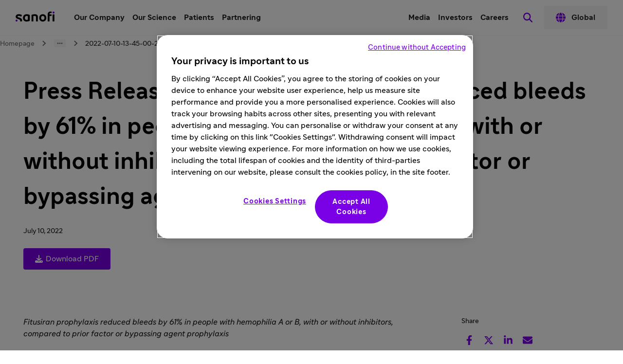

--- FILE ---
content_type: text/html
request_url: https://www.sanofi.com/en/media-room/press-releases/2022/2022-07-10-13-45-00-2476896
body_size: 42151
content:
<!DOCTYPE html><!DOCTYPE html><html lang="en"><head><meta charSet="utf-8"/><meta name="viewport" content="width=device-width,initial-scale=1"/><title>Fitusiran prophylaxis reduced bleeds by 61% in people with hemophilia A or B, with or without inhibitors, compared to prior factor or bypassing agent prophylaxis</title><meta name="description" content="Positive data from the Phase 3 ATLAS-PPX study evaluating the efficacy and safety of once-monthly fitusiran (80 mg) in adults and adolescents with severe hemophilia A or B who were previously treated with prior factor or bypassing agent (BPA) prophylaxis were presented today in a late-breaking session at the International Society on Thrombosis and Haemostasis (ISTH) 2022 Congress. "/><meta name="keywords" content="fitusiran sanofi, fitusiran prophylaxis, fitusiran hemophilia bleed "/><meta property="og:title" content="Fitusiran prophylaxis reduced bleeds by 61% in people with hemophilia A or B, with or without inhibitors, compared to prior factor or bypassing agent prophylaxis"/><meta property="og:type" value="article"/><meta property="og:description" content="Positive data from the Phase 3 ATLAS-PPX study evaluating the efficacy and safety of once-monthly fitusiran (80 mg) in adults and adolescents with severe hemophilia A or B who were previously treated with prior factor or bypassing agent (BPA) prophylaxis were presented today in a late-breaking session at the International Society on Thrombosis and Haemostasis (ISTH) 2022 Congress. "/><meta property="og:url" content="https://www.sanofi.com/en/media-room/press-releases/2022/2022-07-10-13-45-00-2476896"/><meta property="og:locale" content="en"/><meta property="og:locale:alternate" content="fr"/><meta name="twitter:card" content="summary"/><meta name="twitter:title" content="Fitusiran prophylaxis reduced bleeds by 61% in people with hemophilia A or B, with or without inhibitors, compared to prior factor or bypassing agent prophylaxis"/><meta name="twitter:description" content="Positive data from the Phase 3 ATLAS-PPX study evaluating the efficacy and safety of once-monthly fitusiran (80 mg) in adults and adolescents with severe hemophilia A or B who were previously treated with prior factor or bypassing agent (BPA) prophylaxis were presented today in a late-breaking session at the International Society on Thrombosis and Haemostasis (ISTH) 2022 Congress. "/><meta name="twitter:url" content="https://www.sanofi.com/en/media-room/press-releases/2022/2022-07-10-13-45-00-2476896"/><link rel="canonical" href="https://www.sanofi.com/en/media-room/press-releases/2022/2022-07-10-13-45-00-2476896"/><link rel="preload" href="/static/Sanofi_Sans-Regular-DKL2HgCc.woff2" as="font" type="font/woff2" crossorigin="anonymous"/><link rel="preload" href="/static/Sanofi_Sans-Bold-UKuKMtGt.woff2" as="font" type="font/woff2" crossorigin="anonymous"/><link rel="icon" sizes="any" type="image/png" href="/favicon.ico"/><link rel="icon" type="image/svg+xml" href="/icons/favicon.svg"/><link rel="apple-touch-icon" sizes="180x180" type="image/png" href="/icons/favicon-180x180.png"/><link rel="manifest" href="/icons/manifest.webmanifest"/><meta name="emotion"/><link rel="modulepreload" href="/static/manifest-3ae6c92b.js"/><link rel="modulepreload" href="/static/entry.client-CWzwbkE3.js"/><link rel="modulepreload" href="/static/emotion-element-f0de968e.browser.esm-DVdknjX_.js"/><link rel="modulepreload" href="/static/useLDUser-CX0dtlSr.js"/><link rel="modulepreload" href="/static/typeguards-BQZiaZk6.js"/><link rel="modulepreload" href="/static/root-C8JVB1Za.js"/><link rel="modulepreload" href="/static/AppLayout-BVpxaJak.js"/><link rel="modulepreload" href="/static/api.studiesSearch-DeGMWZAs.js"/><link rel="modulepreload" href="/static/provider-D79UQjTc.js"/><link rel="modulepreload" href="/static/_-D07mGEtk.js"/><link rel="modulepreload" href="/static/index-CJ1U4qgJ.js"/><script>window.clientEnvVars = {"SITE_KEY":"COM","GTM":"GTM-N67QVH3","LD_CLIENT_SIDE":"63779209b9abad1176b1c8de","ONETRUST":"5ba9840f-2af3-4f28-b54d-b9d55e0175d5","SCRIPTS_HEAD":"","IMG_OPTIM":true,"GOOGLE_MAPS_API_KEY":"AIzaSyBcnZwd_VnGoXhzYuIwB1OmktJT8JqHtdg","STUDIES_PRESCREENER_DOMAIN":"studies-prescreener.prod.accelerator.sanofi","STUDIES_SITE_LOCATOR_DOMAIN":"www.sanofistudies.com"}</script><script src="https://maps.googleapis.com/maps/api/js?key=AIzaSyBcnZwd_VnGoXhzYuIwB1OmktJT8JqHtdg&amp;libraries=places"></script><script>window.clientSideID='63779209b9abad1176b1c8de';window.ssrFlags={
  "onepagerv2-ar-cache": true,
  "onepagerv2-ar-preview": true,
  "onepagerv2-at-cache": true,
  "onepagerv2-at-preview": true,
  "onepagerv2-au-cache": true,
  "onepagerv2-au-preview": true,
  "onepagerv2-be-cache": true,
  "onepagerv2-be-preview": true,
  "onepagerv2-ca-cache": true,
  "onepagerv2-ca-preview": true,
  "onepagerv2-ch-cache": true,
  "onepagerv2-ch-preview": true,
  "onepagerv2-ci-cache": true,
  "onepagerv2-ci-preview": true,
  "onepagerv2-cl-cache": true,
  "onepagerv2-cl-preview": true,
  "onepagerv2-co-cache": true,
  "onepagerv2-co-preview": true,
  "onepagerv2-cz-cache": true,
  "onepagerv2-cz-preview": true,
  "onepagerv2-dk-cache": true,
  "onepagerv2-dk-preview": true,
  "onepagerv2-dz-cache": true,
  "onepagerv2-dz-preview": true,
  "onepagerv2-eg-cache": true,
  "onepagerv2-eg-preview": true,
  "onepagerv2-es-cache": true,
  "onepagerv2-es-preview": true,
  "onepagerv2-fi-cache": true,
  "onepagerv2-fi-preview": true,
  "onepagerv2-gr-cache": true,
  "onepagerv2-gr-preview": true,
  "onepagerv2-hk-cache": true,
  "onepagerv2-hk-preview": true,
  "onepagerv2-hu-cache": true,
  "onepagerv2-hu-preview": true,
  "onepagerv2-ie-cache": true,
  "onepagerv2-ie-preview": true,
  "onepagerv2-il-cache": true,
  "onepagerv2-il-preview": true,
  "onepagerv2-in-cache": true,
  "onepagerv2-in-preview": true,
  "onepagerv2-it-cache": true,
  "onepagerv2-it-preview": true,
  "onepagerv2-kr-cache": true,
  "onepagerv2-kr-preview": true,
  "onepagerv2-lb-cache": true,
  "onepagerv2-lb-preview": true,
  "onepagerv2-ma-cache": true,
  "onepagerv2-ma-preview": true,
  "onepagerv2-mx-cache": true,
  "onepagerv2-mx-preview": true,
  "onepagerv2-my-cache": true,
  "onepagerv2-my-preview": true,
  "onepagerv2-nl-cache": true,
  "onepagerv2-nl-preview": true,
  "onepagerv2-no-cache": true,
  "onepagerv2-no-preview": true,
  "onepagerv2-pa-cache": true,
  "onepagerv2-pa-preview": true,
  "onepagerv2-pe-cache": true,
  "onepagerv2-pe-preview": true,
  "onepagerv2-pl-cache": true,
  "onepagerv2-pl-preview": true,
  "onepagerv2-pt-cache": true,
  "onepagerv2-pt-preview": true,
  "onepagerv2-py-cache": true,
  "onepagerv2-py-preview": true,
  "onepagerv2-ro-cache": true,
  "onepagerv2-ro-preview": true,
  "onepagerv2-ru-cache": true,
  "onepagerv2-ru-preview": true,
  "onepagerv2-sa-cache": true,
  "onepagerv2-sa-preview": true,
  "onepagerv2-se-cache": true,
  "onepagerv2-se-preview": true,
  "onepagerv2-sg-cache": true,
  "onepagerv2-sg-preview": true,
  "onepagerv2-th-cache": true,
  "onepagerv2-th-preview": true,
  "onepagerv2-tr-cache": true,
  "onepagerv2-tr-preview": true,
  "onepagerv2-tw-cache": true,
  "onepagerv2-tw-preview": true,
  "onepagerv2-ua-cache": true,
  "onepagerv2-ua-preview": true,
  "onepagerv2-uy-cache": true,
  "onepagerv2-uy-preview": true,
  "onepagerv2-vn-cache": true,
  "onepagerv2-vn-preview": true,
  "onepagerv2-xx-cache": true,
  "onepagerv2-xx-preview": true,
  "onepagerv2-za-cache": true,
  "onepagerv2-za-preview": true,
  "$flagsState": {
    "onepagerv2-ar-cache": {
      "variation": 0,
      "version": 10
    },
    "onepagerv2-ar-preview": {
      "variation": 0,
      "version": 4
    },
    "onepagerv2-at-cache": {
      "variation": 0,
      "version": 5
    },
    "onepagerv2-at-preview": {
      "variation": 0,
      "version": 5
    },
    "onepagerv2-au-cache": {
      "variation": 0,
      "version": 5
    },
    "onepagerv2-au-preview": {
      "variation": 0,
      "version": 5
    },
    "onepagerv2-be-cache": {
      "variation": 0,
      "version": 5
    },
    "onepagerv2-be-preview": {
      "variation": 0,
      "version": 7
    },
    "onepagerv2-ca-cache": {
      "variation": 0,
      "version": 5
    },
    "onepagerv2-ca-preview": {
      "variation": 0,
      "version": 5
    },
    "onepagerv2-ch-cache": {
      "variation": 0,
      "version": 5
    },
    "onepagerv2-ch-preview": {
      "variation": 0,
      "version": 5
    },
    "onepagerv2-ci-cache": {
      "variation": 0,
      "version": 5
    },
    "onepagerv2-ci-preview": {
      "variation": 0,
      "version": 11
    },
    "onepagerv2-cl-cache": {
      "variation": 0,
      "version": 5
    },
    "onepagerv2-cl-preview": {
      "variation": 0,
      "version": 5
    },
    "onepagerv2-co-cache": {
      "variation": 0,
      "version": 5
    },
    "onepagerv2-co-preview": {
      "variation": 0,
      "version": 5
    },
    "onepagerv2-cz-cache": {
      "variation": 0,
      "version": 5
    },
    "onepagerv2-cz-preview": {
      "variation": 0,
      "version": 5
    },
    "onepagerv2-dk-cache": {
      "variation": 0,
      "version": 4
    },
    "onepagerv2-dk-preview": {
      "variation": 0,
      "version": 4
    },
    "onepagerv2-dz-cache": {
      "variation": 0,
      "version": 4
    },
    "onepagerv2-dz-preview": {
      "variation": 0,
      "version": 4
    },
    "onepagerv2-eg-cache": {
      "variation": 0,
      "version": 4
    },
    "onepagerv2-eg-preview": {
      "variation": 0,
      "version": 4
    },
    "onepagerv2-es-cache": {
      "variation": 0,
      "version": 4
    },
    "onepagerv2-es-preview": {
      "variation": 0,
      "version": 4
    },
    "onepagerv2-fi-cache": {
      "variation": 0,
      "version": 4
    },
    "onepagerv2-fi-preview": {
      "variation": 0,
      "version": 4
    },
    "onepagerv2-gr-cache": {
      "variation": 0,
      "version": 4
    },
    "onepagerv2-gr-preview": {
      "variation": 0,
      "version": 4
    },
    "onepagerv2-hk-cache": {
      "variation": 0,
      "version": 4
    },
    "onepagerv2-hk-preview": {
      "variation": 0,
      "version": 4
    },
    "onepagerv2-hu-cache": {
      "variation": 0,
      "version": 4
    },
    "onepagerv2-hu-preview": {
      "variation": 0,
      "version": 4
    },
    "onepagerv2-ie-cache": {
      "variation": 0,
      "version": 4
    },
    "onepagerv2-ie-preview": {
      "variation": 0,
      "version": 4
    },
    "onepagerv2-il-cache": {
      "variation": 0,
      "version": 4
    },
    "onepagerv2-il-preview": {
      "variation": 0,
      "version": 4
    },
    "onepagerv2-in-cache": {
      "variation": 0,
      "version": 4
    },
    "onepagerv2-in-preview": {
      "variation": 0,
      "version": 4
    },
    "onepagerv2-it-cache": {
      "variation": 0,
      "version": 4
    },
    "onepagerv2-it-preview": {
      "variation": 0,
      "version": 4
    },
    "onepagerv2-kr-cache": {
      "variation": 0,
      "version": 4
    },
    "onepagerv2-kr-preview": {
      "variation": 0,
      "version": 4
    },
    "onepagerv2-lb-cache": {
      "variation": 0,
      "version": 4
    },
    "onepagerv2-lb-preview": {
      "variation": 0,
      "version": 4
    },
    "onepagerv2-ma-cache": {
      "variation": 0,
      "version": 4
    },
    "onepagerv2-ma-preview": {
      "variation": 0,
      "version": 4
    },
    "onepagerv2-mx-cache": {
      "variation": 0,
      "version": 4
    },
    "onepagerv2-mx-preview": {
      "variation": 0,
      "version": 4
    },
    "onepagerv2-my-cache": {
      "variation": 0,
      "version": 4
    },
    "onepagerv2-my-preview": {
      "variation": 0,
      "version": 4
    },
    "onepagerv2-nl-cache": {
      "variation": 0,
      "version": 4
    },
    "onepagerv2-nl-preview": {
      "variation": 0,
      "version": 4
    },
    "onepagerv2-no-cache": {
      "variation": 0,
      "version": 4
    },
    "onepagerv2-no-preview": {
      "variation": 0,
      "version": 4
    },
    "onepagerv2-pa-cache": {
      "variation": 0,
      "version": 4
    },
    "onepagerv2-pa-preview": {
      "variation": 0,
      "version": 4
    },
    "onepagerv2-pe-cache": {
      "variation": 0,
      "version": 4
    },
    "onepagerv2-pe-preview": {
      "variation": 0,
      "version": 4
    },
    "onepagerv2-pl-cache": {
      "variation": 0,
      "version": 4
    },
    "onepagerv2-pl-preview": {
      "variation": 0,
      "version": 4
    },
    "onepagerv2-pt-cache": {
      "variation": 0,
      "version": 4
    },
    "onepagerv2-pt-preview": {
      "variation": 0,
      "version": 4
    },
    "onepagerv2-py-cache": {
      "variation": 0,
      "version": 4
    },
    "onepagerv2-py-preview": {
      "variation": 0,
      "version": 4
    },
    "onepagerv2-ro-cache": {
      "variation": 0,
      "version": 4
    },
    "onepagerv2-ro-preview": {
      "variation": 0,
      "version": 4
    },
    "onepagerv2-ru-cache": {
      "variation": 0,
      "version": 4
    },
    "onepagerv2-ru-preview": {
      "variation": 0,
      "version": 4
    },
    "onepagerv2-sa-cache": {
      "variation": 0,
      "version": 4
    },
    "onepagerv2-sa-preview": {
      "variation": 0,
      "version": 4
    },
    "onepagerv2-se-cache": {
      "variation": 0,
      "version": 4
    },
    "onepagerv2-se-preview": {
      "variation": 0,
      "version": 4
    },
    "onepagerv2-sg-cache": {
      "variation": 0,
      "version": 4
    },
    "onepagerv2-sg-preview": {
      "variation": 0,
      "version": 4
    },
    "onepagerv2-th-cache": {
      "variation": 0,
      "version": 4
    },
    "onepagerv2-th-preview": {
      "variation": 0,
      "version": 4
    },
    "onepagerv2-tr-cache": {
      "variation": 0,
      "version": 4
    },
    "onepagerv2-tr-preview": {
      "variation": 0,
      "version": 4
    },
    "onepagerv2-tw-cache": {
      "variation": 0,
      "version": 4
    },
    "onepagerv2-tw-preview": {
      "variation": 0,
      "version": 4
    },
    "onepagerv2-ua-cache": {
      "variation": 0,
      "version": 4
    },
    "onepagerv2-ua-preview": {
      "variation": 0,
      "version": 4
    },
    "onepagerv2-uy-cache": {
      "variation": 0,
      "version": 4
    },
    "onepagerv2-uy-preview": {
      "variation": 0,
      "version": 4
    },
    "onepagerv2-vn-cache": {
      "variation": 0,
      "version": 4
    },
    "onepagerv2-vn-preview": {
      "variation": 0,
      "version": 4
    },
    "onepagerv2-xx-cache": {
      "variation": 0,
      "version": 4
    },
    "onepagerv2-xx-preview": {
      "variation": 0,
      "version": 5
    },
    "onepagerv2-za-cache": {
      "variation": 0,
      "version": 4
    },
    "onepagerv2-za-preview": {
      "variation": 0,
      "version": 4
    }
  },
  "$valid": true
};window.ldUser={
  "key": "test",
  "anonymous": true
};</script><link rel="stylesheet" href="/static/root-BEz0SzhB.css"/><style data-emotion="css-global 1uvrb2y">body,html{scroll-padding-top:75px;}@font-face{font-family:Sanofi Sans;font-style:normal;font-weight:400;src:url(/static/Sanofi_Sans-Regular-DKL2HgCc.woff2) format("woff2");font-display:swap;}@font-face{font-family:Sanofi Sans;font-style:normal;font-weight:700;src:url(/static/Sanofi_Sans-Bold-UKuKMtGt.woff2) format("woff2");font-display:swap;}main{overflow-x:clip;}.svg-inline--fa{height:1em;}a{color:currentColor;-webkit-text-decoration:none;text-decoration:none;}@media screen and (max-width: 1024px){.lockBodyScroll{overflow:hidden;}}div[aria-label^="carousel"][role~="region"] div[aria-label^="Item"][class|="elements"]{display:-webkit-box;display:-webkit-flex;display:-ms-flexbox;display:flex;}.dotcom-cta-button,.dotcom-cta-button-transparent{-webkit-text-decoration:none;text-decoration:none;border:0 none transparent;position:relative;cursor:pointer;display:-webkit-box;display:-webkit-flex;display:-ms-flexbox;display:flex;-webkit-align-items:center;-webkit-box-align:center;-ms-flex-align:center;align-items:center;-webkit-box-pack:center;-ms-flex-pack:center;-webkit-justify-content:center;justify-content:center;vertical-align:middle;width:-webkit-fit-content;width:-moz-fit-content;width:fit-content;border-radius:calc(8px / 2);height:44px;padding:0 24px;font-family:Sanofi Sans,Work Sans,Raleway,Roboto,sans-serif;font-weight:normal;line-height:100%;font-size:1rem;letter-spacing:0;color:#fff;-webkit-transition:background-color 0.1s,border 0.3s;transition:background-color 0.1s,border 0.3s;}.dotcom-cta-button{background-color:rgba(122, 0, 230, 1.00);}.dotcom-cta-button-transparent{background-color:transparent;border:solid 1.5px currentColor;}.dotcom-cta-button>svg[class^="elements-ds-"],.dotcom-cta-button>svg[class*=" elements-ds-"],.dotcom-cta-button-transparent>svg[class^="elements-ds-"],.dotcom-cta-button-transparent>svg[class*=" elements-ds-"]{width:1rem;height:1rem;margin-right:6px;}.dotcom-cta-button>a:focus,.dotcom-cta-button-transparent>a:focus{outline:none;box-shadow:none;}a[class*="elements-ds-"]:focus::before,a[class*="elements-ds-"]:focus-visible::before,[class*="elements-ds-"].dotcom-focus-override-bordercolor:focus::before,[class*="elements-ds-"].dotcom-focus-override-bordercolor:focus-visible::before{border-color:rgba(60, 33, 123, 1.00);}[class*="elements-ds-"].dotcom-focus-override-bordercolor-light:focus::before,[class*="elements-ds-"].dotcom-focus-override-bordercolor-light:focus-visible::before{border-color:rgba(179, 168, 230, 1.00);}[class*="elements-ds-"].dotcom-focus-override-boxshadow:focus,[class*="elements-ds-"].dotcom-focus-override-boxshadow:focus-visible{box-shadow:0px 0px 0px 4px rgba(60, 33, 123, 1.00);}[class*="elements-ds-"].dotcom-focus-override-boxshadow-light:focus,[class*="elements-ds-"].dotcom-focus-override-boxshadow-light:focus-visible{box-shadow:0px 0px 0px 4px rgba(179, 168, 230, 1.00);}[class*="elements-ds-"].dotcom-override-boxshadow.dotcom-cta-button:focus,[class*="elements-ds-"].dotcom-override-boxshadow.dotcom-cta-button:focus-visible{box-shadow:0px 0px 0px 4px rgba(60, 33, 123, 1.00);}[class*="elements-ds-"].dotcom-override-boxshadow.dotcom-cta-button-transparent:focus,[class*="elements-ds-"].dotcom-override-boxshadow.dotcom-cta-button-transparent:focus-visible{box-shadow:0px 0px 0px 4px currentColor;}.dotcom-focus-override-outline-pagination button[class*="elements-ds-"]:focus,.dotcom-focus-override-outline-pagination button[class*="elements-ds-"]:focus-visible{outline:4px solid rgba(60, 33, 123, 1.00);}.dotcom-focus-override-boxshadow-modal button[class*="elements-ds-"]:focus,.dotcom-focus-override-boxshadow-modal button[class*="elements-ds-"]:focus-visible{box-shadow:0px 0px 0px 4px rgba(60, 33, 123, 1.00);}.dotcom-focus-override-outline-select [role="button"][class*="elements-ds-"]:focus,.dotcom-focus-override-outline-select [role="button"][class*="elements-ds-"]:focus-visible,.dotcom-focus-override-outline-select [role="option"][class*="elements-ds-"]:focus,.dotcom-focus-override-outline-select [role="option"][class*="elements-ds-"]:focus-visible,.dotcom-focus-override-outline-select-light [role="button"][class*="elements-ds-"]:focus,.dotcom-focus-override-outline-select-light [role="button"][class*="elements-ds-"]:focus-visible,.dotcom-focus-override-outline-select-light [role="option"][class*="elements-ds-"]:focus,.dotcom-focus-override-outline-select-light [role="option"][class*="elements-ds-"]:focus-visible{outline:4px solid rgba(60, 33, 123, 1.00);}.dotcom-focus-override-outline-select-light [role="button"][class*="elements-ds-"]:focus,.dotcom-focus-override-outline-select-light [role="button"][class*="elements-ds-"]:focus-visible{outline:4px solid rgba(179, 168, 230, 1.00);}.dotcom-focus-override-outline-select [type="checkbox"][class*="elements-ds-"]:focus+[class*="elements-ds-"],.dotcom-focus-override-outline-select [type="checkbox"][class*="elements-ds-"]:focus-visible+[class*="elements-ds-"]{box-shadow:0px 0px 0px 4px rgba(60, 33, 123, 1.00);}.dotcom-focus-override-boxshadow-radio [type="radio"][class*="elements-ds-"]:focus+[class*="elements-ds-"],.dotcom-focus-override-boxshadow-radio [type="radio"][class*="elements-ds-"]:focus-visible+[class*="elements-ds-"],.dotcom-focus-override-boxshadow-checkbox [type="checkbox"][class*="elements-ds-"]:focus+[class*="elements-ds-"],.dotcom-focus-override-boxshadow-checkbox [type="checkbox"][class*="elements-ds-"]:focus-visible+[class*="elements-ds-"]{box-shadow:0px 0px 0px 4px rgba(60, 33, 123, 1.00);}[role="tablist"]>button[role="tab"][class*="elements-ds-"]:focus,[role="tablist"]>button[role="tab"][class*="elements-ds-"]:focus-visible{box-shadow:0px 0px 0px 4px rgba(60, 33, 123, 1.00);}.dotcom-country-header .dotcom-header-search a>span,.dotcom-site-header .dotcom-header-search a>span{border-radius:100%;height:44px;width:44px;padding:0px;display:-webkit-box;display:-webkit-flex;display:-ms-flexbox;display:flex;-webkit-align-items:center;-webkit-box-align:center;-ms-flex-align:center;align-items:center;-webkit-box-pack:center;-ms-flex-pack:center;-webkit-justify-content:center;justify-content:center;background-color:transparent;border:none 0;}.dotcom-header-languageswitch div#languages_select{display:-webkit-box;display:-webkit-flex;display:-ms-flexbox;display:flex;-webkit-box-pack:justify;-webkit-justify-content:space-between;justify-content:space-between;-webkit-align-items:center;-webkit-box-align:center;-ms-flex-align:center;align-items:center;height:48px;padding:0 16px 0 12px;border-radius:calc(8px / 2);}.dotcom-header-languageswitch svg{width:1em;height:1em;color:rgba(93, 93, 93, 1.00);margin-left:16px;}</style></head><body class="css-1sb87pj"><style data-emotion="css 1sb87pj">@media (max-width:1279.95px){.css-1sb87pj{overflow:initial;}}</style><noscript><iframe height="0" src="https://www.googletagmanager.com/ns.html?id=GTM-N67QVH3" style="display:none;visibility:hidden" title="GTM" width="0"></iframe></noscript><style data-emotion="css-global qmvgnl">html{-webkit-font-smoothing:antialiased;-moz-osx-font-smoothing:grayscale;box-sizing:border-box;-webkit-text-size-adjust:100%;}*,*::before,*::after{box-sizing:inherit;}strong,b{font-weight:Bold;}body{margin:0;color:rgba(23, 23, 23, 1.00);font-family:Sanofi Sans,Work Sans,Raleway,Roboto,sans-serif;font-weight:normal;line-height:150%;font-size:1rem;letter-spacing:0;background-color:#fff;}@media print{body{background-color:#fff;}}body::backdrop{background-color:#fff;}</style><style data-emotion="css jbxqua">.css-jbxqua{min-height:100%;display:grid;grid-template-rows:auto 1fr auto;grid-template-columns:100%;}</style><div class="css-jbxqua"><style data-emotion="css j8ofbm-MuiDrawer-root">.css-j8ofbm-MuiDrawer-root{z-index:1200;}</style><style data-emotion="css kchuoz">.css-kchuoz{display:grid;-webkit-align-items:center;-webkit-box-align:center;-ms-flex-align:center;align-items:center;height:auto;position:-webkit-sticky;position:sticky;top:0px;padding-left:16px;padding-right:16px;background-color:#fff;z-index:1100;border-bottom:1px solid rgba(245, 245, 245, 1.00);}@media (min-width:0px){.css-kchuoz{grid-template-rows:62px auto;grid-template-columns:max-content auto max-content;grid-template-areas:" toggle brand search " " panel panel panel ";}}@media (min-width:1280px){.css-kchuoz{grid-template-rows:72px;grid-template-columns:max-content auto max-content max-content max-content;grid-template-areas:"brand main utility search directory";}}.css-kchuoz.panelIsOpen{grid-template-areas:"backButton title toggle" "panel panel panel";}@media (min-width:0px){.css-kchuoz.panelIsOpen{height:calc(100dvh - 62px);}}@media (min-width:1280px){.css-kchuoz.panelIsOpen{height:auto;}}.css-kchuoz:not(.panelIsOpen){-webkit-column-gap:12px;column-gap:12px;}@media (min-width:1280px){.css-kchuoz:not(.panelIsOpen),.css-kchuoz.panelIsOpen{height:auto;-webkit-column-gap:32px;column-gap:32px;padding-left:32px;padding-right:32px;}}</style><header class="dotcom-site-header MuiBox-root css-kchuoz" dir="ltr"><style data-emotion="css jbvua0">.css-jbvua0{display:contents;}</style><div class="css-jbvua0"><style data-emotion="css khggjw">.css-khggjw{grid-area:toggle;padding:0px;border:none;background:transparent;cursor:pointer;color:rgba(122, 0, 230, 1.00);}@media (min-width:1280px){.css-khggjw{display:none;}}.css-khggjw:focus-visible{outline:rgba(60, 33, 123, 1.00) solid 4px;outline-offset:8px;border-radius:100%;}</style><style data-emotion="css gyvreq-MuiIconButton-root">.css-gyvreq-MuiIconButton-root{text-align:center;-webkit-flex:0 0 auto;-ms-flex:0 0 auto;flex:0 0 auto;font-size:1.7142857142857142rem;padding:8px;border-radius:50%;overflow:visible;color:rgba(0, 0, 0, 0.54);-webkit-transition:background-color 150ms cubic-bezier(0.4, 0, 0.2, 1) 0ms;transition:background-color 150ms cubic-bezier(0.4, 0, 0.2, 1) 0ms;font-size:1rem;grid-area:toggle;padding:0px;border:none;background:transparent;cursor:pointer;color:rgba(122, 0, 230, 1.00);}.css-gyvreq-MuiIconButton-root.Mui-disabled{background-color:transparent;color:rgba(0, 0, 0, 0.26);}@media (min-width:1280px){.css-gyvreq-MuiIconButton-root{display:none;}}.css-gyvreq-MuiIconButton-root:focus-visible{outline:rgba(60, 33, 123, 1.00) solid 4px;outline-offset:8px;border-radius:100%;}</style><style data-emotion="css 9zbjce-MuiButtonBase-root-MuiIconButton-root">.css-9zbjce-MuiButtonBase-root-MuiIconButton-root{display:-webkit-inline-box;display:-webkit-inline-flex;display:-ms-inline-flexbox;display:inline-flex;-webkit-align-items:center;-webkit-box-align:center;-ms-flex-align:center;align-items:center;-webkit-box-pack:center;-ms-flex-pack:center;-webkit-justify-content:center;justify-content:center;position:relative;box-sizing:border-box;-webkit-tap-highlight-color:transparent;background-color:transparent;outline:0;border:0;margin:0;border-radius:0;padding:0;cursor:pointer;-webkit-user-select:none;-moz-user-select:none;-ms-user-select:none;user-select:none;vertical-align:middle;-moz-appearance:none;-webkit-appearance:none;-webkit-text-decoration:none;text-decoration:none;color:inherit;text-align:center;-webkit-flex:0 0 auto;-ms-flex:0 0 auto;flex:0 0 auto;font-size:1.7142857142857142rem;padding:8px;border-radius:50%;overflow:visible;color:rgba(0, 0, 0, 0.54);-webkit-transition:background-color 150ms cubic-bezier(0.4, 0, 0.2, 1) 0ms;transition:background-color 150ms cubic-bezier(0.4, 0, 0.2, 1) 0ms;font-size:1rem;grid-area:toggle;padding:0px;border:none;background:transparent;cursor:pointer;color:rgba(122, 0, 230, 1.00);}.css-9zbjce-MuiButtonBase-root-MuiIconButton-root::-moz-focus-inner{border-style:none;}.css-9zbjce-MuiButtonBase-root-MuiIconButton-root.Mui-disabled{pointer-events:none;cursor:default;}@media print{.css-9zbjce-MuiButtonBase-root-MuiIconButton-root{-webkit-print-color-adjust:exact;color-adjust:exact;}}.css-9zbjce-MuiButtonBase-root-MuiIconButton-root.Mui-disabled{background-color:transparent;color:rgba(0, 0, 0, 0.26);}@media (min-width:1280px){.css-9zbjce-MuiButtonBase-root-MuiIconButton-root{display:none;}}.css-9zbjce-MuiButtonBase-root-MuiIconButton-root:focus-visible{outline:rgba(60, 33, 123, 1.00) solid 4px;outline-offset:8px;border-radius:100%;}</style><button class="MuiButtonBase-root MuiIconButton-root MuiIconButton-sizeMedium css-9zbjce-MuiButtonBase-root-MuiIconButton-root" tabindex="0" type="button" aria-label="Open the menu"><style data-emotion="css 1cqj9cj-MuiSvgIcon-root">.css-1cqj9cj-MuiSvgIcon-root{-webkit-user-select:none;-moz-user-select:none;-ms-user-select:none;user-select:none;width:1em;height:1em;display:inline-block;fill:currentColor;-webkit-flex-shrink:0;-ms-flex-negative:0;flex-shrink:0;-webkit-transition:fill 200ms cubic-bezier(0.4, 0, 0.2, 1) 0ms;transition:fill 200ms cubic-bezier(0.4, 0, 0.2, 1) 0ms;font-size:2.5rem;font-size:1.5rem;}</style><svg class="MuiSvgIcon-root MuiSvgIcon-fontSizeLarge css-1cqj9cj-MuiSvgIcon-root" focusable="false" aria-hidden="true" viewBox="0 0 24 24" data-testid="MenuRoundedIcon"><path d="M4 18h16c.55 0 1-.45 1-1s-.45-1-1-1H4c-.55 0-1 .45-1 1s.45 1 1 1m0-5h16c.55 0 1-.45 1-1s-.45-1-1-1H4c-.55 0-1 .45-1 1s.45 1 1 1M3 7c0 .55.45 1 1 1h16c.55 0 1-.45 1-1s-.45-1-1-1H4c-.55 0-1 .45-1 1"></path></svg></button><style data-emotion="css 116336j">.css-116336j{justify-self:center;color:#000;grid-area:brand;display:-webkit-box;display:-webkit-flex;display:-ms-flexbox;display:flex;-webkit-align-items:center;-webkit-box-align:center;-ms-flex-align:center;align-items:center;margin-left:-4px;margin-right:-4px;}@media (min-width:1280px){.css-116336j{justify-self:auto;}}@media (min-width:0px){.panelIsOpen .css-116336j{display:none;}}@media (min-width:768px){.panelIsOpen .css-116336j{display:none;}}@media (min-width:1280px){.panelIsOpen .css-116336j{display:-webkit-box;display:-webkit-flex;display:-ms-flexbox;display:flex;}}.css-116336j:focus-visible{outline:rgba(60, 33, 123, 1.00);outline-style:solid;outline-width:4px;border-radius:calc(8px / 2);}</style><a title="Back to the sanofi.com homepage" aria-label="Back to the sanofi.com homepage" class="css-116336j" href="/en" data-discover="true"><style data-emotion="css 1y69bg3">.css-1y69bg3{font-size:5rem;}.panelIsOpen .css-1y69bg3{display:none;}@media (min-width:1280px){.panelIsOpen .css-1y69bg3{display:block;}}</style><style data-emotion="css e118jn-MuiSvgIcon-root">.css-e118jn-MuiSvgIcon-root{-webkit-user-select:none;-moz-user-select:none;-ms-user-select:none;user-select:none;width:1em;height:1em;display:inline-block;fill:currentColor;-webkit-flex-shrink:0;-ms-flex-negative:0;flex-shrink:0;-webkit-transition:fill 200ms cubic-bezier(0.4, 0, 0.2, 1) 0ms;transition:fill 200ms cubic-bezier(0.4, 0, 0.2, 1) 0ms;font-size:1.7142857142857142rem;font-size:1.2rem;margin-left:4px;margin-top:4px;margin-right:4px;margin-bottom:8px;height:auto;font-size:5rem;}.panelIsOpen .css-e118jn-MuiSvgIcon-root{display:none;}@media (min-width:1280px){.panelIsOpen .css-e118jn-MuiSvgIcon-root{display:block;}}</style><svg class="MuiSvgIcon-root MuiSvgIcon-fontSizeMedium css-e118jn-MuiSvgIcon-root" focusable="false" role="img" viewBox="0 0 80 22" xmlns="http://www.w3.org/2000/svg" width="80" height="22" fill="none" aria-label="Sanofi"><path d="M28.4057 7.29145C26.5895 6.58049 24.6556 6.21743 22.7051 6.22122C18.3338 6.22122 15.2656 9.14389 15.2656 13.7488C15.2656 18.4061 17.9277 21.2764 22.6461 21.2764C24.6249 21.2899 26.5854 20.8967 28.4057 20.1211C28.6384 20.0363 28.836 19.8762 28.9671 19.6663C29.0982 19.4563 29.1553 19.2086 29.1294 18.9625V8.45004C29.1294 7.78238 28.8707 7.46492 28.4057 7.29145ZM25.3671 16.75C25.3671 17.1853 25.1346 17.3882 24.6435 17.5322C24.0047 17.7139 23.3429 17.8021 22.6788 17.7941C20.8255 17.7941 19.077 16.6944 19.077 13.7423C19.077 10.7901 20.8124 9.69373 22.6788 9.69373C23.3428 9.68465 24.0045 9.77175 24.6435 9.95229C25.1346 10.0963 25.3671 10.2992 25.3671 10.7345V16.75Z" fill="#000"></path><path d="M4.03447 11.053C4.03447 10.1693 4.93163 9.60638 6.46732 9.60638C7.94407 9.60638 9.36187 10.0973 10.8386 10.9155C10.9694 10.9927 11.119 11.0324 11.2709 11.0301C11.4062 11.0283 11.5386 10.9899 11.6539 10.9191C11.7692 10.8482 11.8631 10.7474 11.9257 10.6275L12.8229 8.71615C12.8961 8.56268 12.9352 8.39521 12.9375 8.22522C12.9378 8.10625 12.9056 7.98945 12.8445 7.88738C12.7833 7.78532 12.6955 7.70183 12.5904 7.64591C10.76 6.62407 8.69484 6.09619 6.5983 6.11422C2.72143 6.11422 0.23291 8.19577 0.23291 11.3214C0.23291 17.4547 9.55181 15.0786 9.55181 19.3333C9.55488 19.6973 9.49619 20.0592 9.37825 20.4036C9.36067 20.4598 9.35076 20.5181 9.34879 20.577C9.34601 20.6336 9.35561 20.6901 9.37693 20.7426C9.39826 20.7951 9.4308 20.8424 9.47226 20.881C9.51373 20.9196 9.56315 20.9488 9.61704 20.9664C9.67093 20.9839 9.72798 20.9896 9.78427 20.9828H12.3874C12.8229 20.9828 12.9964 20.8388 13.1405 20.4036C13.3015 19.8732 13.38 19.3213 13.373 18.7671C13.3567 12.1821 4.03447 13.7629 4.03447 11.053Z" fill="#000"></path><path d="M39.2007 6.22119C37.2161 6.23484 35.2483 6.58681 33.3821 7.26196C33.1495 7.34674 32.9519 7.50684 32.8208 7.71677C32.6897 7.92671 32.6325 8.17442 32.6585 8.42055V20.396C32.6537 20.4733 32.6654 20.5507 32.6928 20.6232C32.7203 20.6956 32.7628 20.7614 32.8176 20.8162C32.8724 20.871 32.9382 20.9135 33.0107 20.9409C33.0832 20.9684 33.1607 20.9801 33.238 20.9753H35.8575C35.9349 20.9801 36.0124 20.9684 36.0849 20.9409C36.1574 20.9135 36.2232 20.871 36.278 20.8162C36.3328 20.7614 36.3753 20.6956 36.4028 20.6232C36.4302 20.5507 36.4419 20.4733 36.4371 20.396V10.6756C36.4371 10.2435 36.6663 10.0406 37.1313 9.9228C37.832 9.75321 38.552 9.67619 39.2727 9.6937C40.8346 9.6937 42.0789 10.417 42.0789 12.1516V20.396C42.0741 20.4733 42.0858 20.5507 42.1132 20.6232C42.1407 20.6956 42.1832 20.7614 42.238 20.8162C42.2928 20.871 42.3586 20.9135 42.4311 20.9409C42.5036 20.9684 42.5811 20.9801 42.6584 20.9753H45.278C45.355 20.9796 45.4322 20.9675 45.5043 20.9399C45.5764 20.9122 45.6418 20.8696 45.6962 20.8149C45.7507 20.7602 45.7929 20.6946 45.8201 20.6224C45.8474 20.5502 45.859 20.473 45.8543 20.396V11.6607C45.8281 8.12927 43.6572 6.22119 39.2007 6.22119Z" fill="#000"></path><path d="M55.7858 6.22119C51.444 6.22119 48.6084 9.37296 48.6084 13.7488C48.6084 18.1246 51.444 21.2764 55.9888 21.2764C60.3307 21.2764 63.1663 18.1246 63.1663 13.7488C63.1663 9.37296 60.3307 6.22119 55.7858 6.22119ZM55.9888 17.794C53.8474 17.794 52.4296 16.4031 52.4296 13.7422C52.4296 11.0814 53.8474 9.6937 55.7858 9.6937C57.9273 9.6937 59.3451 11.0814 59.3451 13.7422C59.3451 16.4031 57.9273 17.794 55.9888 17.794Z" fill="#000"></path><path d="M79.2862 6.5083H76.6831C76.363 6.5083 76.1035 6.76766 76.1035 7.0876V20.3951C76.1035 20.715 76.363 20.9744 76.6831 20.9744H79.2862C79.6063 20.9744 79.8658 20.715 79.8658 20.3951V7.0876C79.8658 6.76766 79.6063 6.5083 79.2862 6.5083Z" fill="#000"></path><path d="M73.7294 0.926411C73.1329 0.785744 72.5216 0.717613 71.9088 0.723495C68.307 0.723495 65.9756 2.63485 65.9756 6.80121V20.3967C65.9709 20.4737 65.9825 20.5509 66.0098 20.6231C66.037 20.6953 66.0792 20.7609 66.1337 20.8156C66.1881 20.8704 66.2535 20.913 66.3256 20.9406C66.3977 20.9682 66.4748 20.9803 66.5519 20.976H69.1289C69.2062 20.9808 69.2837 20.9691 69.3562 20.9416C69.4287 20.9142 69.4945 20.8717 69.5493 20.8169C69.6041 20.7622 69.6467 20.6964 69.6741 20.6239C69.7015 20.5515 69.7132 20.474 69.7084 20.3967V9.69441H73.3823C73.4602 9.70144 73.5387 9.69129 73.6122 9.66467C73.6857 9.63804 73.7524 9.59558 73.8077 9.54032C73.863 9.48505 73.9054 9.41833 73.9321 9.34485C73.9587 9.27137 73.9689 9.19296 73.9619 9.11513V7.11867C73.9718 7.03889 73.9639 6.95791 73.9387 6.88157C73.9135 6.80523 73.8717 6.73543 73.8162 6.6772C73.7608 6.61897 73.6931 6.57376 73.6181 6.54484C73.543 6.51591 73.4625 6.50398 73.3823 6.50992H69.7084V6.18263C69.7084 4.59202 70.4026 3.78034 72.0005 3.78034C72.5801 3.78034 73.2022 3.92762 73.4183 3.92762C73.7654 3.92762 73.9095 3.72471 73.9684 3.37778L74.2598 1.87227C74.2888 1.74857 74.3074 1.62267 74.3155 1.49589C74.309 1.18496 74.1354 1.01478 73.7294 0.926411Z" fill="#000"></path><path d="M1.96463 17.2759C0.779304 17.2759 0 18.0254 0 19.269C0 20.5127 0.782588 21.2655 2.05632 21.2655C3.24165 21.2655 4.02096 20.4865 4.02096 19.269C4.02096 18.0515 3.23837 17.2759 1.96463 17.2759Z" fill="rgba(122, 0, 230, 1.00)"></path><path d="M77.9436 0.729004C76.755 0.729004 75.979 1.48177 75.979 2.72546C75.979 3.96915 76.7616 4.7219 78.0353 4.7219C79.2207 4.7219 80 3.9397 80 2.72546C80 1.51123 79.2141 0.729004 77.9436 0.729004Z" fill="rgba(122, 0, 230, 1.00)"></path><title>Sanofi</title></svg></a><style data-emotion="css 1gxp1dt">.css-1gxp1dt{grid-area:search;-webkit-transition:opacity 0.3s ease-in-out;transition:opacity 0.3s ease-in-out;opacity:0;}@media (min-width:0px){.css-1gxp1dt{display:block;margin-left:0px;margin-right:-12px;}}@media (min-width:768px){.css-1gxp1dt{display:block;margin-left:0px;margin-right:-12px;}}@media (min-width:1280px){.css-1gxp1dt{display:none;margin-left:-22px;margin-right:-22px;}}@media (min-width:0px){.panelIsOpen .css-1gxp1dt{display:none;}}@media (min-width:1280px){.panelIsOpen .css-1gxp1dt{display:block;}}</style><div class="dotcom-header-search MuiBox-root css-1gxp1dt"><style data-emotion="css xr4wbu">.css-xr4wbu{justify-self:center;color:#000;display:block;}@media (min-width:1280px){.css-xr4wbu{justify-self:auto;}}.css-xr4wbu:focus-visible{outline:solid rgba(60, 33, 123, 1.00) 4px;outline-offset:0;}@media (min-width:0px){.css-xr4wbu:focus-visible{border-radius:100%;}}@media (min-width:768px){.css-xr4wbu:focus-visible{border-radius:100%;}}@media (min-width:1280px){.css-xr4wbu:focus-visible{border-radius:100%;}}</style><a title="Search" aria-label="Search" class="css-xr4wbu" href="/en/search-result" data-discover="true"><span class="elements-ds-1cki4g0" style="border-radius:100%;height:44px;width:44px;padding:0px"><style data-emotion="css xesgy4-MuiSvgIcon-root">.css-xesgy4-MuiSvgIcon-root{-webkit-user-select:none;-moz-user-select:none;-ms-user-select:none;user-select:none;width:1em;height:1em;display:inline-block;fill:currentColor;-webkit-flex-shrink:0;-ms-flex-negative:0;flex-shrink:0;-webkit-transition:fill 200ms cubic-bezier(0.4, 0, 0.2, 1) 0ms;transition:fill 200ms cubic-bezier(0.4, 0, 0.2, 1) 0ms;font-size:1.7142857142857142rem;font-size:1.2rem;}</style><svg class="MuiSvgIcon-root MuiSvgIcon-fontSizeMedium css-xesgy4-MuiSvgIcon-root" focusable="false" aria-hidden="true" viewBox="0 0 512 512" fill="none" xmlns="http://www.w3.org/2000/svg"><path fill="rgba(122, 0, 230, 1.00)" d="M416 208c0 45.9-14.9 88.3-40 122.7L502.6 457.4c12.5 12.5 12.5 32.8 0 45.3s-32.8 12.5-45.3 0L330.7 376c-34.4 25.2-76.8 40-122.7 40C93.1 416 0 322.9 0 208S93.1 0 208 0S416 93.1 416 208zM208 352c79.5 0 144-64.5 144-144s-64.5-144-144-144S64 128.5 64 208s64.5 144 144 144z"></path></svg></span></a></div></div><style data-emotion="css 1syo2p5">.css-1syo2p5{display:block;grid-area:panel;position:absolute;top:1;left:-16px;overflow-x:hidden;overflow-y:scroll;height:100%;width:calc(100% + (16px) * 2);background-color:#fff;}.panelIsOpen .css-1syo2p5{display:grid;grid-template-columns:auto;grid-template-rows:max-content max-content auto max-content;grid-template-areas:"main" "utility" "." "directory";}@media (min-width:1280px){.css-1syo2p5{display:contents;}.panelIsOpen .css-1syo2p5{display:contents;}}</style><div class="css-1syo2p5"><style data-emotion="css 1pmzs1y">.css-1pmzs1y{grid-area:main;}@media (max-width:1279.95px){.css-1pmzs1y{width:100vw;}}</style><nav class="css-1pmzs1y" id="navigation_main"><style data-emotion="css 1vca3d8-MuiList-root">.css-1vca3d8-MuiList-root{list-style:none;margin:0;padding:0;position:relative;position:initial;-webkit-column-gap:8px;column-gap:8px;}@media (min-width:0px){.css-1vca3d8-MuiList-root{display:none;}}@media (min-width:768px){.css-1vca3d8-MuiList-root{display:none;}}@media (min-width:1280px){.css-1vca3d8-MuiList-root{display:-webkit-box;display:-webkit-flex;display:-ms-flexbox;display:flex;}}@media (min-width:0px){.panelIsOpen .css-1vca3d8-MuiList-root{-webkit-flex-direction:column;-ms-flex-direction:column;flex-direction:column;}}@media (min-width:768px){.panelIsOpen .css-1vca3d8-MuiList-root{-webkit-flex-direction:column;-ms-flex-direction:column;flex-direction:column;}}@media (min-width:1280px){.panelIsOpen .css-1vca3d8-MuiList-root{-webkit-flex-direction:row;-ms-flex-direction:row;flex-direction:row;}}</style><ul class="MuiList-root css-1vca3d8-MuiList-root"><style data-emotion="css 1d1l0ut">@media (min-width:1280px){.css-1d1l0ut{cursor:pointer;}}</style><style data-emotion="css 19q9gpz">.css-19q9gpz{list-style:none;}@media (max-width:1279.95px){.css-19q9gpz{padding:8px;display:-webkit-box;display:-webkit-flex;display:-ms-flexbox;display:flex;min-height:62px;border-top:0.5px solid rgba(201, 201, 201, 1.00);font-weight:Bold;}}@media (min-width:1280px){.css-19q9gpz{display:-webkit-box;display:-webkit-flex;display:-ms-flexbox;display:flex;-webkit-align-items:center;-webkit-box-align:center;-ms-flex-align:center;align-items:center;font-weight:Bold;}}@media (min-width:1280px){.css-19q9gpz{cursor:pointer;}}</style><li class="css-19q9gpz"><style data-emotion="css 1tq0095">@media (max-width:1279.95px){.css-1tq0095{display:-webkit-box;display:-webkit-flex;display:-ms-flexbox;display:flex;-webkit-align-items:center;-webkit-box-align:center;-ms-flex-align:center;align-items:center;width:100%;padding:8px;-webkit-box-pack:justify;-webkit-justify-content:space-between;justify-content:space-between;}.css-1tq0095:focus{outline:rgba(60, 33, 123, 1.00) solid 4px;border-radius:calc(8px / 2);}}@media (min-width:1280px){.css-1tq0095{display:-webkit-box;display:-webkit-flex;display:-ms-flexbox;display:flex;-webkit-align-items:center;-webkit-box-align:center;-ms-flex-align:center;align-items:center;line-height:20px;-webkit-flex:0 1 auto;-ms-flex:0 1 auto;flex:0 1 auto;padding:8px;}.css-1tq0095:hover{color:rgba(122, 0, 230, 1.00);-webkit-text-decoration:underline;text-decoration:underline;}.css-1tq0095:focus{outline:rgba(60, 33, 123, 1.00) solid 4px;border-radius:calc(8px / 2);}}</style><a href="" class="css-1tq0095">Our Company</a><style data-emotion="css 1v9d7j7">.css-1v9d7j7{display:none;position:absolute;top:0;padding:0;width:100%;background-color:#fff;z-index:3;}@media (max-width:1279.95px){.css-1v9d7j7{min-height:100vh;left:0;}}@media (min-width:1280px){.css-1v9d7j7{list-style:none;height:auto;max-height:calc(100vh - 72px);overflow-y:auto;-webkit-flex:none;-ms-flex:none;flex:none;left:0px;-webkit-order:unset;-ms-flex-order:unset;order:unset;width:100%;padding-left:calc((100vw - 1184px) / 2);padding-right:calc((100vw - 1184px) / 2);top:calc(72px + 1px - 0px);padding-top:calc(0px + 32px);padding-bottom:32px;}}</style><ul class="css-1v9d7j7"><style data-emotion="css 1d70x51">.css-1d70x51{list-style:none;}@media (max-width:1279.95px){.css-1d70x51{padding:8px;display:-webkit-box;display:-webkit-flex;display:-ms-flexbox;display:flex;min-height:62px;border-top:0.5px solid rgba(201, 201, 201, 1.00);}}@media (min-width:1280px){.css-1d70x51{display:-webkit-box;display:-webkit-flex;display:-ms-flexbox;display:flex;-webkit-align-items:center;-webkit-box-align:center;-ms-flex-align:center;align-items:center;font-weight:500;margin-left:-8px;padding:8px;width:320px;min-height:48px;}}</style><li class="css-1d70x51"><style data-emotion="css 10npqj">@media (max-width:1279.95px){.css-10npqj{display:-webkit-box;display:-webkit-flex;display:-ms-flexbox;display:flex;-webkit-align-items:center;-webkit-box-align:center;-ms-flex-align:center;align-items:center;width:100%;padding:8px;}.css-10npqj:focus{outline:rgba(60, 33, 123, 1.00) solid 4px;border-radius:calc(8px / 2);}}@media (min-width:1280px){.css-10npqj{display:-webkit-box;display:-webkit-flex;display:-ms-flexbox;display:flex;-webkit-align-items:center;-webkit-box-align:center;-ms-flex-align:center;align-items:center;padding:8px;line-height:20px;}.css-10npqj:hover{color:rgba(122, 0, 230, 1.00);-webkit-text-decoration:underline;text-decoration:underline;}.css-10npqj:active{color:rgba(122, 0, 230, 1.00);}.css-10npqj:focus{outline:rgba(60, 33, 123, 1.00) solid 4px;border-radius:calc(8px / 2);}}</style><a class="css-10npqj" href="/en/our-company" target="_self" data-discover="true"><style data-emotion="css c29rgj-MuiTypography-root">.css-c29rgj-MuiTypography-root{margin:0;font-family:Sanofi Sans,Work Sans,Raleway,Roboto,sans-serif;font-weight:bold;line-height:125%;font-size:1.125rem;letter-spacing:0;color:rgba(0, 0, 0, 1.00);color:inherit;}@media (min-width:768px){.css-c29rgj-MuiTypography-root{font-family:Sanofi Sans,Work Sans,Raleway,Roboto,sans-serif;font-weight:bold;line-height:125%;font-size:1.125rem;letter-spacing:0;}}@media (min-width:1280px){.css-c29rgj-MuiTypography-root{font-family:Sanofi Sans,Work Sans,Raleway,Roboto,sans-serif;font-weight:bold;line-height:125%;font-size:1.125rem;letter-spacing:0;}}</style><div class="MuiTypography-root MuiTypography-h4 css-c29rgj-MuiTypography-root">Our Company</div></a></li><style data-emotion="css 1mngeq2">.css-1mngeq2{list-style:none;}@media (max-width:1279.95px){.css-1mngeq2{padding:8px;display:-webkit-box;display:-webkit-flex;display:-ms-flexbox;display:flex;min-height:62px;border-top:0.5px solid rgba(201, 201, 201, 1.00);font-weight:500;}}@media (min-width:1280px){.css-1mngeq2{display:-webkit-box;display:-webkit-flex;display:-ms-flexbox;display:flex;font-weight:500;margin-left:-8px;padding:8px;width:320px;min-height:48px;}}</style><li tabindex="1" class="css-1mngeq2"><style data-emotion="css 99wwig">@media (max-width:1279.95px){.css-99wwig{display:-webkit-box;display:-webkit-flex;display:-ms-flexbox;display:flex;-webkit-align-items:center;-webkit-box-align:center;-ms-flex-align:center;align-items:center;width:100%;padding:8px;}.css-99wwig:focus{outline:rgba(60, 33, 123, 1.00) solid 4px;border-radius:calc(8px / 2);}}@media (min-width:1280px){.css-99wwig{display:-webkit-box;display:-webkit-flex;display:-ms-flexbox;display:flex;-webkit-align-items:center;-webkit-box-align:center;-ms-flex-align:center;align-items:center;padding:8px;line-height:20px;}.css-99wwig:hover{color:rgba(122, 0, 230, 1.00);-webkit-text-decoration:underline;text-decoration:underline;}.css-99wwig:focus{outline:rgba(60, 33, 123, 1.00) solid 4px;border-radius:calc(8px / 2);}}</style><a class="css-99wwig" href="/en/our-company/our-strategy" target="_self" data-discover="true">Our Strategy</a></li><li tabindex="1" class="css-1mngeq2"><a class="css-99wwig" href="https://www.sanofi.com/en/chasing-miracles " target="_self">Science with Purpose</a></li><li tabindex="1" class="css-1mngeq2"><style data-emotion="css 1uncwuj">@media (max-width:1279.95px){.css-1uncwuj{display:-webkit-box;display:-webkit-flex;display:-ms-flexbox;display:flex;-webkit-align-items:center;-webkit-box-align:center;-ms-flex-align:center;align-items:center;width:100%;padding:8px;-webkit-box-pack:justify;-webkit-justify-content:space-between;justify-content:space-between;}.css-1uncwuj:focus{outline:rgba(60, 33, 123, 1.00) solid 4px;border-radius:calc(8px / 2);}}@media (min-width:1280px){.css-1uncwuj{display:-webkit-box;display:-webkit-flex;display:-ms-flexbox;display:flex;-webkit-align-items:center;-webkit-box-align:center;-ms-flex-align:center;align-items:center;padding:8px;line-height:20px;}.css-1uncwuj:hover{color:rgba(122, 0, 230, 1.00);-webkit-text-decoration:underline;text-decoration:underline;}.css-1uncwuj:focus{outline:rgba(60, 33, 123, 1.00) solid 4px;border-radius:calc(8px / 2);}}</style><a href="" class="css-1uncwuj">Governance<style data-emotion="css 1d9vbqz-MuiSvgIcon-root">.css-1d9vbqz-MuiSvgIcon-root{-webkit-user-select:none;-moz-user-select:none;-ms-user-select:none;user-select:none;width:1em;height:1em;display:inline-block;fill:currentColor;-webkit-flex-shrink:0;-ms-flex-negative:0;flex-shrink:0;-webkit-transition:fill 200ms cubic-bezier(0.4, 0, 0.2, 1) 0ms;transition:fill 200ms cubic-bezier(0.4, 0, 0.2, 1) 0ms;font-size:2.5rem;font-size:1.5rem;padding:0px;padding-left:6px;}</style><svg class="MuiSvgIcon-root MuiSvgIcon-fontSizeLarge css-1d9vbqz-MuiSvgIcon-root" focusable="false" aria-hidden="true" viewBox="0 0 24 24" data-testid="NavigateNextIcon"><path d="M10 6 8.59 7.41 13.17 12l-4.58 4.59L10 18l6-6z"></path></svg></a><style data-emotion="css 1jqjgao">.css-1jqjgao{display:none;position:absolute;top:0;padding:0;width:100%;background-color:#fff;z-index:4;}@media (max-width:1279.95px){.css-1jqjgao{height:100vh;left:0;}}@media (min-width:1280px){.css-1jqjgao{list-style:none;height:auto;max-height:calc(100vh - 72px);overflow-y:auto;-webkit-flex:none;-ms-flex:none;flex:none;-webkit-order:unset;-ms-flex-order:unset;order:unset;border-left:1px solid rgba(228, 228, 228, 1.00);top:0;margin-top:calc(0px + 32px + 48px + 8px );left:calc(((100vw - 1184px) / 2) + 320px);right:calc((100vw - 1184px) / 2);width:auto;padding-left:32px;}}</style><ul class="css-1jqjgao"><style data-emotion="css 1famwzb">.css-1famwzb{list-style:none;}@media (max-width:1279.95px){.css-1famwzb{padding:8px;display:-webkit-box;display:-webkit-flex;display:-ms-flexbox;display:flex;min-height:62px;border-top:0.5px solid rgba(201, 201, 201, 1.00);}}@media (min-width:1280px){.css-1famwzb{display:-webkit-box;display:-webkit-flex;display:-ms-flexbox;display:flex;-webkit-align-items:center;-webkit-box-align:center;-ms-flex-align:center;align-items:center;font-weight:500;margin-left:0;padding:8px;width:100%;min-height:48px;}}</style><li class="css-1famwzb"><a class="css-10npqj" href="/en/our-company/governance" data-discover="true"><div class="MuiTypography-root MuiTypography-h4 css-c29rgj-MuiTypography-root">Governance</div></a></li><style data-emotion="css 1rtkqur">.css-1rtkqur{list-style:none;}@media (max-width:1279.95px){.css-1rtkqur{padding:8px;display:-webkit-box;display:-webkit-flex;display:-ms-flexbox;display:flex;min-height:62px;border-top:0.5px solid rgba(201, 201, 201, 1.00);font-weight:500;}}@media (min-width:1280px){.css-1rtkqur{display:-webkit-box;display:-webkit-flex;display:-ms-flexbox;display:flex;font-weight:500;padding:8px;width:100%;min-height:48px;}}</style><li class="css-1rtkqur"><a class="css-99wwig" href="/en/our-company/governance/board-of-directors" target="_self" data-discover="true">Board of Directors</a></li><li class="css-1rtkqur"><a class="css-99wwig" href="/en/our-company/governance/executive-committee" target="_self" data-discover="true">Executive Committee</a></li><li class="css-1rtkqur"><a class="css-99wwig" href="/en/our-company/governance/specialist-committees" target="_self" data-discover="true">Specialist Committees</a></li></ul></li><li tabindex="1" class="css-1mngeq2"><a href="" class="css-1uncwuj">Sustainability<svg class="MuiSvgIcon-root MuiSvgIcon-fontSizeLarge css-1d9vbqz-MuiSvgIcon-root" focusable="false" aria-hidden="true" viewBox="0 0 24 24" data-testid="NavigateNextIcon"><path d="M10 6 8.59 7.41 13.17 12l-4.58 4.59L10 18l6-6z"></path></svg></a><ul class="css-1jqjgao"><li class="css-1famwzb"><a class="css-10npqj" href="/en/our-company/sustainability" data-discover="true"><div class="MuiTypography-root MuiTypography-h4 css-c29rgj-MuiTypography-root">Sustainability</div></a></li><li class="css-1rtkqur"><a class="css-99wwig" href="/en/our-company/sustainability/sustainable-and-equitable-access-to-healthcare" target="_self" data-discover="true">Sustainable and Equitable Access to Healthcare </a></li><li class="css-1rtkqur"><a class="css-99wwig" href="/en/our-company/sustainability/environmental-impact" target="_self" data-discover="true">Environmental Impact</a></li><li class="css-1rtkqur"><a class="css-99wwig" href="/en/our-company/sustainability/health-systems-resilience" target="_self" data-discover="true">Health Systems’ Resilience</a></li><li class="css-1rtkqur"><a class="css-99wwig" href="/en/our-company/sustainability/responsible-business-values" data-discover="true">Code of Conduct and Responsible Business</a></li><li class="css-1rtkqur"><a class="css-99wwig" href="/en/our-company/sustainability/diversity-equity-and-inclusion-in-and-beyond-the-workplace" data-discover="true">Inclusion</a></li><li class="css-1rtkqur"><a class="css-99wwig" href="/en/our-company/sustainability/global-health-unit" target="_self" data-discover="true">Global Health Unit</a></li></ul></li><li tabindex="1" class="css-1mngeq2"><a class="css-99wwig" href="/en/our-company/our-legacy" target="_self" data-discover="true">Our Legacy</a></li></ul></li><li class="css-19q9gpz"><a href="" class="css-1tq0095">Our Science</a><ul class="css-1v9d7j7"><li class="css-1d70x51"><a class="css-10npqj" href="/en/our-science" target="_self" data-discover="true"><div class="MuiTypography-root MuiTypography-h4 css-c29rgj-MuiTypography-root">Our Science</div></a></li><li tabindex="1" class="css-1mngeq2"><a class="css-99wwig" href="/en/our-science/our-pipeline" target="_self" data-discover="true">Our Pipeline</a></li><li tabindex="1" class="css-1mngeq2"><a href="" class="css-1uncwuj">Therapeutic Areas<svg class="MuiSvgIcon-root MuiSvgIcon-fontSizeLarge css-1d9vbqz-MuiSvgIcon-root" focusable="false" aria-hidden="true" viewBox="0 0 24 24" data-testid="NavigateNextIcon"><path d="M10 6 8.59 7.41 13.17 12l-4.58 4.59L10 18l6-6z"></path></svg></a><ul class="css-1jqjgao"><li class="css-1famwzb"><a class="css-10npqj" href="/en/our-science/therapeutic-areas" data-discover="true"><div class="MuiTypography-root MuiTypography-h4 css-c29rgj-MuiTypography-root">Therapeutic Areas</div></a></li><li class="css-1rtkqur"><a class="css-99wwig" href="/en/our-science/therapeutic-areas/immunology-research-development" target="_self" data-discover="true">Immunology</a></li><li class="css-1rtkqur"><a class="css-99wwig" href="/en/our-science/therapeutic-areas/neurology-research-development" target="_self" data-discover="true">Neurology</a></li><li class="css-1rtkqur"><a class="css-99wwig" href="/en/our-science/therapeutic-areas/oncology-research-development" target="_self" data-discover="true">Oncology</a></li><li class="css-1rtkqur"><a class="css-99wwig" href="/en/our-science/therapeutic-areas/rare-diseases-research-development" target="_self" data-discover="true">Rare Diseases</a></li><li class="css-1rtkqur"><a class="css-99wwig" href="/en/our-science/therapeutic-areas/vaccines-research-development" target="_self" data-discover="true">Vaccines</a></li></ul></li><li tabindex="1" class="css-1mngeq2"><a class="css-99wwig" href="/en/our-science/technology-platforms" target="_self" data-discover="true">Technology Platforms </a></li><li tabindex="1" class="css-1mngeq2"><a class="css-99wwig" href="/en/our-science/research-publications" target="_self" data-discover="true">Research Publications</a></li><li tabindex="1" class="css-1mngeq2"><a href="" class="css-1uncwuj">Clinical Trials &amp; Results<svg class="MuiSvgIcon-root MuiSvgIcon-fontSizeLarge css-1d9vbqz-MuiSvgIcon-root" focusable="false" aria-hidden="true" viewBox="0 0 24 24" data-testid="NavigateNextIcon"><path d="M10 6 8.59 7.41 13.17 12l-4.58 4.59L10 18l6-6z"></path></svg></a><ul class="css-1jqjgao"><li class="css-1famwzb"><a class="css-10npqj" href="/en/our-science/clinical-trials-and-results" data-discover="true"><div class="MuiTypography-root MuiTypography-h4 css-c29rgj-MuiTypography-root">Clinical Trials &amp; Results</div></a></li><li class="css-1rtkqur"><a class="css-99wwig" href="https://www.sanofi.com/en/clinical-trials" target="_blank">Find a Clinical Trial</a></li><li class="css-1rtkqur"><a class="css-99wwig" href="/en/our-science/clinical-trials-and-results/clinical-study-results" data-discover="true">Clinical Study Results</a></li><li class="css-1rtkqur"><a class="css-99wwig" href="/en/our-science/clinical-trials-and-results/investigator-sponsored-studies" target="_self" data-discover="true">Investigator Sponsored Studies</a></li><li class="css-1rtkqur"><a class="css-99wwig" href="/en/our-science/clinical-trials-and-results/diversity-in-clinical-trials" target="_self" data-discover="true">Diversity in Clinical Trials</a></li></ul></li><li tabindex="1" class="css-1mngeq2"><a href="" class="css-1uncwuj">External Innovation<svg class="MuiSvgIcon-root MuiSvgIcon-fontSizeLarge css-1d9vbqz-MuiSvgIcon-root" focusable="false" aria-hidden="true" viewBox="0 0 24 24" data-testid="NavigateNextIcon"><path d="M10 6 8.59 7.41 13.17 12l-4.58 4.59L10 18l6-6z"></path></svg></a><ul class="css-1jqjgao"><li class="css-1famwzb"><a class="css-10npqj" href="/en/our-science/external-innovation" data-discover="true"><div class="MuiTypography-root MuiTypography-h4 css-c29rgj-MuiTypography-root">External Innovation</div></a></li><li class="css-1rtkqur"><a class="css-99wwig" href="/en/our-science/external-innovation/north-america" target="_self" data-discover="true">External Innovation in North America</a></li><li class="css-1rtkqur"><a class="css-99wwig" href="/en/our-science/external-innovation/europe" target="_self" data-discover="true">External Innovation in Europe</a></li><li class="css-1rtkqur"><a class="css-99wwig" href="/en/our-science/external-innovation/china" target="_self" data-discover="true">External Innovation in China</a></li></ul></li><li tabindex="1" class="css-1mngeq2"><a href="" class="css-1uncwuj">Digital &amp; AI<svg class="MuiSvgIcon-root MuiSvgIcon-fontSizeLarge css-1d9vbqz-MuiSvgIcon-root" focusable="false" aria-hidden="true" viewBox="0 0 24 24" data-testid="NavigateNextIcon"><path d="M10 6 8.59 7.41 13.17 12l-4.58 4.59L10 18l6-6z"></path></svg></a><ul class="css-1jqjgao"><li class="css-1famwzb"><a class="css-10npqj" href="/en/our-science/digital-artificial-intelligence" data-discover="true"><div class="MuiTypography-root MuiTypography-h4 css-c29rgj-MuiTypography-root">Digital &amp; AI</div></a></li><li class="css-1rtkqur"><a class="css-99wwig" href="/en/our-science/digital-artificial-intelligence/artificial-intelligence-rd" target="_self" data-discover="true">Artificial Intelligence in R&amp;D </a></li></ul></li><li tabindex="1" class="css-1mngeq2"><a href="" class="css-1uncwuj">Manufacturing and Supply<svg class="MuiSvgIcon-root MuiSvgIcon-fontSizeLarge css-1d9vbqz-MuiSvgIcon-root" focusable="false" aria-hidden="true" viewBox="0 0 24 24" data-testid="NavigateNextIcon"><path d="M10 6 8.59 7.41 13.17 12l-4.58 4.59L10 18l6-6z"></path></svg></a><ul class="css-1jqjgao"><li class="css-1famwzb"><a class="css-10npqj" href="/en/our-science/manufacturing-and-supply" data-discover="true"><div class="MuiTypography-root MuiTypography-h4 css-c29rgj-MuiTypography-root">Manufacturing and Supply</div></a></li><li class="css-1rtkqur"><a class="css-99wwig" href="/en/our-science/manufacturing-and-supply/vaccines-manufacturing-and-supply" target="_self" data-discover="true">Vaccines Manufacturing and Supply</a></li></ul></li></ul></li><li class="css-19q9gpz"><a href="" class="css-1tq0095">Patients</a><ul class="css-1v9d7j7"><li class="css-1d70x51"><a class="css-10npqj" href="/en/patients" target="_self" data-discover="true"><div class="MuiTypography-root MuiTypography-h4 css-c29rgj-MuiTypography-root">Patients</div></a></li><li tabindex="1" class="css-1mngeq2"><a class="css-99wwig" href="/en/patients/understanding-diseases-conditions" target="_self" data-discover="true">Understanding Diseases &amp; Conditions</a></li><li tabindex="1" class="css-1mngeq2"><a class="css-99wwig" href="/en/patients/patient-engagement" target="_self" data-discover="true">Patient Engagement</a></li><li tabindex="1" class="css-1mngeq2"><a class="css-99wwig" href="/en/patients/taking-medicines-safely" target="_self" data-discover="true">Taking Medicines Safely</a></li><li tabindex="1" class="css-1mngeq2"><a class="css-99wwig" href="https://www.opella.com/en" target="_blank">Consumer Healthcare (Opella)</a></li></ul></li><li class="css-19q9gpz"><a href="" class="css-1tq0095">Partnering</a><ul class="css-1v9d7j7"><li class="css-1d70x51"><a class="css-10npqj" href="/en/partnering" target="_self" data-discover="true"><div class="MuiTypography-root MuiTypography-h4 css-c29rgj-MuiTypography-root">Partnering</div></a></li><li tabindex="1" class="css-1mngeq2"><a href="" class="css-1uncwuj">Partnering Focus Areas<svg class="MuiSvgIcon-root MuiSvgIcon-fontSizeLarge css-1d9vbqz-MuiSvgIcon-root" focusable="false" aria-hidden="true" viewBox="0 0 24 24" data-testid="NavigateNextIcon"><path d="M10 6 8.59 7.41 13.17 12l-4.58 4.59L10 18l6-6z"></path></svg></a><ul class="css-1jqjgao"><li class="css-1famwzb"><a class="css-10npqj" href="/en/partnering/partnering-focus-areas" data-discover="true"><div class="MuiTypography-root MuiTypography-h4 css-c29rgj-MuiTypography-root">Partnering Focus Areas</div></a></li><li class="css-1rtkqur"><a class="css-99wwig" href="/en/partnering/partnering-focus-areas/china" target="_self" data-discover="true">China</a></li><li class="css-1rtkqur"><a class="css-99wwig" href="/en/partnering/partnering-focus-areas/digital" target="_self" data-discover="true">Digital</a></li><li class="css-1rtkqur"><a class="css-99wwig" href="/en/partnering/partnering-focus-areas/general-medicines" target="_self" data-discover="true">General Medicines</a></li><li class="css-1rtkqur"><a class="css-99wwig" href="/en/partnering/partnering-focus-areas/immunology" target="_self" data-discover="true">Immunology</a></li><li class="css-1rtkqur"><a class="css-99wwig" href="/en/partnering/partnering-focus-areas/neuroscience" target="_self" data-discover="true">Neuroscience</a></li><li class="css-1rtkqur"><a class="css-99wwig" href="/en/partnering/partnering-focus-areas/oncology" target="_self" data-discover="true">Oncology</a></li><li class="css-1rtkqur"><a class="css-99wwig" href="/en/partnering/partnering-focus-areas/out-licensing" target="_self" data-discover="true">Out-Licensing</a></li><li class="css-1rtkqur"><a class="css-99wwig" href="/en/partnering/partnering-focus-areas/rare-disease" target="_self" data-discover="true">Rare Disease</a></li><li class="css-1rtkqur"><a class="css-99wwig" href="/en/partnering/partnering-focus-areas/technology-platforms" target="_self" data-discover="true">Technology Platforms</a></li><li class="css-1rtkqur"><a class="css-99wwig" href="/en/partnering/partnering-focus-areas/vaccines" target="_self" data-discover="true">Vaccines</a></li></ul></li><li tabindex="1" class="css-1mngeq2"><a class="css-99wwig" href="/en/partnering/meet-the-partnering-team" target="_self" data-discover="true">Meet the Partnering Team</a></li><li tabindex="1" class="css-1mngeq2"><a class="css-99wwig" href="/en/partnering/contact-business-development-team" target="_self" data-discover="true">Contact Business Development Team</a></li></ul></li></ul></nav><style data-emotion="css dyli1u">.css-dyli1u{grid-area:utility;}@media (max-width:1279.95px){.css-dyli1u{width:100vw;}}</style><nav class="css-dyli1u" id="navigation_utility"><ul class="MuiList-root css-1vca3d8-MuiList-root"><li class="css-19q9gpz"><a href="" class="css-1tq0095">Media</a><ul class="css-1v9d7j7"><li class="css-1d70x51"><a class="css-10npqj" href="/en/media-room" target="_self" data-discover="true"><div class="MuiTypography-root MuiTypography-h4 css-c29rgj-MuiTypography-root">Media</div></a></li><li tabindex="1" class="css-1mngeq2"><a class="css-99wwig" href="https://www.sanofi.com/en/magazine" target="_self">Stories</a></li><li tabindex="1" class="css-1mngeq2"><a aria-current="page" class="css-99wwig active" href="/en/media-room/press-releases" target="_self" data-discover="true">Press Releases</a></li><li tabindex="1" class="css-1mngeq2"><a class="css-99wwig" href="/en/media-room/contact" target="_self" data-discover="true">Contacts</a></li></ul></li><li class="css-19q9gpz"><a href="" class="css-1tq0095">Investors</a><ul class="css-1v9d7j7"><li class="css-1d70x51"><a class="css-10npqj" href="/en/investors" target="_self" data-discover="true"><div class="MuiTypography-root MuiTypography-h4 css-c29rgj-MuiTypography-root">Investors</div></a></li><li tabindex="1" class="css-1mngeq2"><a href="" class="css-1uncwuj">News and Events<svg class="MuiSvgIcon-root MuiSvgIcon-fontSizeLarge css-1d9vbqz-MuiSvgIcon-root" focusable="false" aria-hidden="true" viewBox="0 0 24 24" data-testid="NavigateNextIcon"><path d="M10 6 8.59 7.41 13.17 12l-4.58 4.59L10 18l6-6z"></path></svg></a><ul class="css-1jqjgao"><li class="css-1famwzb"><a class="css-10npqj" href="/en/investors/news-events" data-discover="true"><div class="MuiTypography-root MuiTypography-h4 css-c29rgj-MuiTypography-root">News and Events</div></a></li><li class="css-1rtkqur"><a class="css-99wwig" href="https://www.sanofi.com/en/media-room/press-releases" target="_self">News</a></li><li class="css-1rtkqur"><a class="css-99wwig" href="/en/investors/news-events/upcoming-events" target="_self" data-discover="true">Upcoming Events</a></li><li class="css-1rtkqur"><a class="css-99wwig" href="/en/investors/news-events/past-events" target="_self" data-discover="true">Past Events</a></li></ul></li><li tabindex="1" class="css-1mngeq2"><a href="" class="css-1uncwuj">Shares, ADRs and Bonds<svg class="MuiSvgIcon-root MuiSvgIcon-fontSizeLarge css-1d9vbqz-MuiSvgIcon-root" focusable="false" aria-hidden="true" viewBox="0 0 24 24" data-testid="NavigateNextIcon"><path d="M10 6 8.59 7.41 13.17 12l-4.58 4.59L10 18l6-6z"></path></svg></a><ul class="css-1jqjgao"><li class="css-1famwzb"><a class="css-10npqj" href="/en/investors/sanofi-share-and-adrs" data-discover="true"><div class="MuiTypography-root MuiTypography-h4 css-c29rgj-MuiTypography-root">Shares, ADRs and Bonds</div></a></li><li class="css-1rtkqur"><a class="css-99wwig" href="/en/investors/sanofi-share-and-adrs/stock-chart" target="_self" data-discover="true">Share Price</a></li><li class="css-1rtkqur"><a class="css-99wwig" href="/en/investors/sanofi-share-and-adrs/dividend" target="_self" data-discover="true">Dividend</a></li><li class="css-1rtkqur"><a class="css-99wwig" href="/en/investors/sanofi-share-and-adrs/shares-structure-vote" target="_self" data-discover="true">Shares, Structure and Vote</a></li><li class="css-1rtkqur"><a class="css-99wwig" href="/en/investors/sanofi-share-and-adrs/bonds" target="_self" data-discover="true">Bonds</a></li><li class="css-1rtkqur"><a class="css-99wwig" href="/en/investors/sanofi-share-and-adrs/analyst-coverage" target="_self" data-discover="true">Analyst Coverage and Vara Consensus</a></li><li class="css-1rtkqur"><a class="css-99wwig" href="/en/investors/sanofi-share-and-adrs/share-repurchases" target="_self" data-discover="true">Share Repurchases</a></li><li class="css-1rtkqur"><a class="css-99wwig" href="/en/investors/sanofi-share-and-adrs/adrs" target="_self" data-discover="true">American Depositary Receipts</a></li></ul></li><li tabindex="1" class="css-1mngeq2"><a class="css-99wwig" href="/en/investors/financial-reports-and-regulated-information" target="_self" data-discover="true">Financial Reports and Other Publications</a></li><li tabindex="1" class="css-1mngeq2"><a class="css-99wwig" href="/en/investors/environment-social-governance" target="_self" data-discover="true">Environment, Social, Governance</a></li><li tabindex="1" class="css-1mngeq2"><a class="css-99wwig" href="/en/investors/individual-shareholders" target="_self" data-discover="true">Private Shareholders</a></li><li tabindex="1" class="css-1mngeq2"><a class="css-99wwig" href="/en/investors/contacts" target="_self" data-discover="true">Contacts and Subscription</a></li></ul></li><li class="css-19q9gpz"><style data-emotion="css 19m4ml">@media (max-width:1279.95px){.css-19m4ml{display:-webkit-box;display:-webkit-flex;display:-ms-flexbox;display:flex;-webkit-align-items:center;-webkit-box-align:center;-ms-flex-align:center;align-items:center;width:100%;padding:8px;}.css-19m4ml:focus{outline:rgba(60, 33, 123, 1.00) solid 4px;border-radius:calc(8px / 2);}}@media (min-width:1280px){.css-19m4ml{line-height:20px;-webkit-flex:0 1 auto;-ms-flex:0 1 auto;flex:0 1 auto;padding:8px;}.css-19m4ml:hover{color:rgba(122, 0, 230, 1.00);-webkit-text-decoration:underline;text-decoration:underline;}.css-19m4ml:focus{outline:rgba(60, 33, 123, 1.00) solid 4px;border-radius:calc(8px / 2);}}</style><a class="css-19m4ml" href="https://jobs.sanofi.com" target="_self">Careers</a></li></ul></nav><style data-emotion="css dd2zjh">.css-dd2zjh{-webkit-transition:opacity 0.3s ease-in-out;transition:opacity 0.3s ease-in-out;opacity:0;-webkit-flex-direction:row;-ms-flex-direction:row;flex-direction:row;-webkit-align-items:center;-webkit-box-align:center;-ms-flex-align:center;align-items:center;grid-area:directory;}@media (min-width:0px){.css-dd2zjh{display:none;padding:0px;height:62px;background:rgba(245, 245, 245, 1.00);}}@media (min-width:768px){.css-dd2zjh{display:none;padding:0px;height:62px;background:rgba(245, 245, 245, 1.00);}}@media (min-width:1280px){.css-dd2zjh{display:block;padding:0px;height:auto;background:transparent;}}@media (max-width:1279.95px){.css-dd2zjh{position:fixed;z-index:1100;width:100%;bottom:0;}}</style><div class="MuiBox-root css-dd2zjh"><button class="dotcom-cta-button dotcom-focus-override-boxshadow elements-ds-11vv4yy" aria-controls="global-panel" aria-expanded="false" style="height:48px;background-color:rgba(245, 245, 245, 1.00);border-color:rgba(245, 245, 245, 1.00)"><svg class="MuiSvgIcon-root MuiSvgIcon-fontSizeMedium css-xesgy4-MuiSvgIcon-root" focusable="false" aria-hidden="true" viewBox="0 0 512 512" fill="none" xmlns="http://www.w3.org/2000/svg"><path fill="rgba(122, 0, 230, 1.00)" d="M352 256c0 22.2-1.2 43.6-3.3 64H163.3c-2.2-20.4-3.3-41.8-3.3-64s1.2-43.6 3.3-64H348.7c2.2 20.4 3.3 41.8 3.3 64zm28.8-64H503.9c5.3 20.5 8.1 41.9 8.1 64s-2.8 43.5-8.1 64H380.8c2.1-20.6 3.2-42 3.2-64s-1.1-43.4-3.2-64zm112.6-32H376.7c-10-63.9-29.8-117.4-55.3-151.6c78.3 20.7 142 77.5 171.9 151.6zm-149.1 0H167.7c6.1-36.4 15.5-68.6 27-94.7c10.5-23.6 22.2-40.7 33.5-51.5C239.4 3.2 248.7 0 256 0s16.6 3.2 27.8 13.8c11.3 10.8 23 27.9 33.5 51.5c11.6 26 21 58.2 27 94.7zm-209 0H18.6C48.6 85.9 112.2 29.1 190.6 8.4C165.1 42.6 145.3 96.1 135.3 160zM8.1 192H131.2c-2.1 20.6-3.2 42-3.2 64s1.1 43.4 3.2 64H8.1C2.8 299.5 0 278.1 0 256s2.8-43.5 8.1-64zM194.7 446.6c-11.6-26-20.9-58.2-27-94.6H344.3c-6.1 36.4-15.5 68.6-27 94.6c-10.5 23.6-22.2 40.7-33.5 51.5C272.6 508.8 263.3 512 256 512s-16.6-3.2-27.8-13.8c-11.3-10.8-23-27.9-33.5-51.5zM135.3 352c10 63.9 29.8 117.4 55.3 151.6C112.2 482.9 48.6 426.1 18.6 352H135.3zm358.1 0c-30 74.1-93.6 130.9-171.9 151.6c25.5-34.2 45.2-87.7 55.3-151.6H493.4z"></path></svg><style data-emotion="css 1k2iuuu">.css-1k2iuuu{margin-left:12px;color:rgba(0, 0, 0, 0.87);font-weight:Bold;}</style><span class="MuiBox-root css-1k2iuuu">Global</span></button></div></div></header><main dir="ltr"><style data-emotion="css 1otjjom">.css-1otjjom{display:none;}@media (min-width:768px){.css-1otjjom{display:-webkit-box;display:-webkit-flex;display:-ms-flexbox;display:flex;-webkit-flex-direction:column;-ms-flex-direction:column;flex-direction:column;-webkit-box-pack:center;-ms-flex-pack:center;-webkit-justify-content:center;justify-content:center;padding-inline:16px;min-height:32px;}}@media (min-width:1280px){.css-1otjjom{padding-inline:32px;}}</style><div class="css-1otjjom"><style data-emotion="css 17je3fk-MuiTypography-root-MuiBreadcrumbs-root">.css-17je3fk-MuiTypography-root-MuiBreadcrumbs-root{margin:0;font-family:Sanofi Sans,Work Sans,Raleway,Roboto,sans-serif;font-weight:normal;line-height:150%;font-size:1rem;letter-spacing:0;color:rgba(23, 23, 23, 1.00);color:rgba(0, 0, 0, 0.6);}</style><nav class="MuiTypography-root MuiTypography-body1 MuiBreadcrumbs-root css-17je3fk-MuiTypography-root-MuiBreadcrumbs-root" aria-label="breadcrumb"><style data-emotion="css 4pdmu4-MuiBreadcrumbs-ol">.css-4pdmu4-MuiBreadcrumbs-ol{display:-webkit-box;display:-webkit-flex;display:-ms-flexbox;display:flex;-webkit-box-flex-wrap:wrap;-webkit-flex-wrap:wrap;-ms-flex-wrap:wrap;flex-wrap:wrap;-webkit-align-items:center;-webkit-box-align:center;-ms-flex-align:center;align-items:center;padding:0;margin:0;list-style:none;}</style><ol class="MuiBreadcrumbs-ol css-4pdmu4-MuiBreadcrumbs-ol"><li class="MuiBreadcrumbs-li"><style data-emotion="css sradep">.css-sradep{font-size:0.875rem;}.css-sradep:hover{color:rgba(122, 0, 230, 1.00);-webkit-text-decoration:underline;text-decoration:underline;}.css-sradep:active{color:rgba(122, 0, 230, 1.00);}.css-sradep:focus{outline:rgba(60, 33, 123, 1.00) solid 4px;outline-offset:2px;border-radius:calc(8px / 4);}</style><a color="inherit" class="css-sradep" href="/en" target="_self" data-discover="true">Homepage</a></li><style data-emotion="css 1wuw8dw-MuiBreadcrumbs-separator">.css-1wuw8dw-MuiBreadcrumbs-separator{display:-webkit-box;display:-webkit-flex;display:-ms-flexbox;display:flex;-webkit-user-select:none;-moz-user-select:none;-ms-user-select:none;user-select:none;margin-left:8px;margin-right:8px;}</style><li aria-hidden="true" class="MuiBreadcrumbs-separator css-1wuw8dw-MuiBreadcrumbs-separator"><style data-emotion="css ead8px-MuiSvgIcon-root">.css-ead8px-MuiSvgIcon-root{-webkit-user-select:none;-moz-user-select:none;-ms-user-select:none;user-select:none;width:1em;height:1em;display:inline-block;fill:currentColor;-webkit-flex-shrink:0;-ms-flex-negative:0;flex-shrink:0;-webkit-transition:fill 200ms cubic-bezier(0.4, 0, 0.2, 1) 0ms;transition:fill 200ms cubic-bezier(0.4, 0, 0.2, 1) 0ms;font-size:1.4285714285714284rem;}</style><svg class="MuiSvgIcon-root MuiSvgIcon-fontSizeSmall css-ead8px-MuiSvgIcon-root" focusable="false" aria-hidden="true" viewBox="0 0 24 24" data-testid="NavigateNextIcon"><path d="M10 6 8.59 7.41 13.17 12l-4.58 4.59L10 18l6-6z"></path></svg></li><li><style data-emotion="css alymca-MuiBreadcrumbCollapsed-root">.css-alymca-MuiBreadcrumbCollapsed-root{display:-webkit-box;display:-webkit-flex;display:-ms-flexbox;display:flex;margin-left:calc(2px * 0.5);margin-right:calc(2px * 0.5);background-color:#f5f5f5;color:#616161;border-radius:2px;}.css-alymca-MuiBreadcrumbCollapsed-root:hover,.css-alymca-MuiBreadcrumbCollapsed-root:focus{background-color:#eeeeee;}.css-alymca-MuiBreadcrumbCollapsed-root:active{box-shadow:none;background-color:rgb(209, 209, 209);}</style><style data-emotion="css ahcpja-MuiButtonBase-root-MuiBreadcrumbCollapsed-root">.css-ahcpja-MuiButtonBase-root-MuiBreadcrumbCollapsed-root{display:-webkit-inline-box;display:-webkit-inline-flex;display:-ms-inline-flexbox;display:inline-flex;-webkit-align-items:center;-webkit-box-align:center;-ms-flex-align:center;align-items:center;-webkit-box-pack:center;-ms-flex-pack:center;-webkit-justify-content:center;justify-content:center;position:relative;box-sizing:border-box;-webkit-tap-highlight-color:transparent;background-color:transparent;outline:0;border:0;margin:0;border-radius:0;padding:0;cursor:pointer;-webkit-user-select:none;-moz-user-select:none;-ms-user-select:none;user-select:none;vertical-align:middle;-moz-appearance:none;-webkit-appearance:none;-webkit-text-decoration:none;text-decoration:none;color:inherit;display:-webkit-box;display:-webkit-flex;display:-ms-flexbox;display:flex;margin-left:calc(2px * 0.5);margin-right:calc(2px * 0.5);background-color:#f5f5f5;color:#616161;border-radius:2px;}.css-ahcpja-MuiButtonBase-root-MuiBreadcrumbCollapsed-root::-moz-focus-inner{border-style:none;}.css-ahcpja-MuiButtonBase-root-MuiBreadcrumbCollapsed-root.Mui-disabled{pointer-events:none;cursor:default;}@media print{.css-ahcpja-MuiButtonBase-root-MuiBreadcrumbCollapsed-root{-webkit-print-color-adjust:exact;color-adjust:exact;}}.css-ahcpja-MuiButtonBase-root-MuiBreadcrumbCollapsed-root:hover,.css-ahcpja-MuiButtonBase-root-MuiBreadcrumbCollapsed-root:focus{background-color:#eeeeee;}.css-ahcpja-MuiButtonBase-root-MuiBreadcrumbCollapsed-root:active{box-shadow:none;background-color:rgb(209, 209, 209);}</style><button class="MuiButtonBase-root css-ahcpja-MuiButtonBase-root-MuiBreadcrumbCollapsed-root" tabindex="0" type="button" aria-label="Show path"><style data-emotion="css fut7mz">.css-fut7mz{width:24px;height:16px;}</style><style data-emotion="css 1xjlxye-MuiSvgIcon-root">.css-1xjlxye-MuiSvgIcon-root{-webkit-user-select:none;-moz-user-select:none;-ms-user-select:none;user-select:none;width:1em;height:1em;display:inline-block;fill:currentColor;-webkit-flex-shrink:0;-ms-flex-negative:0;flex-shrink:0;-webkit-transition:fill 200ms cubic-bezier(0.4, 0, 0.2, 1) 0ms;transition:fill 200ms cubic-bezier(0.4, 0, 0.2, 1) 0ms;font-size:1.7142857142857142rem;font-size:1.2rem;width:24px;height:16px;}</style><svg class="MuiSvgIcon-root MuiSvgIcon-fontSizeMedium css-1xjlxye-MuiSvgIcon-root" focusable="false" aria-hidden="true" viewBox="0 0 24 24" data-testid="MoreHorizIcon"><path d="M6 10c-1.1 0-2 .9-2 2s.9 2 2 2 2-.9 2-2-.9-2-2-2zm12 0c-1.1 0-2 .9-2 2s.9 2 2 2 2-.9 2-2-.9-2-2-2zm-6 0c-1.1 0-2 .9-2 2s.9 2 2 2 2-.9 2-2-.9-2-2-2z"></path></svg></button></li><li aria-hidden="true" class="MuiBreadcrumbs-separator css-1wuw8dw-MuiBreadcrumbs-separator"><svg class="MuiSvgIcon-root MuiSvgIcon-fontSizeSmall css-ead8px-MuiSvgIcon-root" focusable="false" aria-hidden="true" viewBox="0 0 24 24" data-testid="NavigateNextIcon"><path d="M10 6 8.59 7.41 13.17 12l-4.58 4.59L10 18l6-6z"></path></svg></li><li class="MuiBreadcrumbs-li"><style data-emotion="css 194hwld-MuiTypography-root">.css-194hwld-MuiTypography-root{margin:0;font-family:Sanofi Sans,Work Sans,Raleway,Roboto,sans-serif;font-weight:normal;line-height:150%;font-size:0.875rem;letter-spacing:0;color:rgba(23, 23, 23, 1.00);color:rgba(0, 0, 0, 0.87);}</style><span class="MuiTypography-root MuiTypography-body2 css-194hwld-MuiTypography-root">2022-07-10-13-45-00-2476896</span></li></ol></nav></div><style data-emotion="css 1f4kha5-MuiContainer-root">.css-1f4kha5-MuiContainer-root{width:100%;margin-left:auto;box-sizing:border-box;margin-right:auto;display:block;padding-left:4px;padding-right:4px;}@media (min-width:smpx){.css-1f4kha5-MuiContainer-root{padding-left:6px;padding-right:6px;}}@media (min-width:1280px){.css-1f4kha5-MuiContainer-root{max-width:1280px;}}@media (min-width:0px){.css-1f4kha5-MuiContainer-root{padding-left:16px;padding-right:16px;}}@media (min-width:1280px){.css-1f4kha5-MuiContainer-root{padding-left:48px;padding-right:48px;}}</style><div class="MuiContainer-root MuiContainer-maxWidthDesktop css-1f4kha5-MuiContainer-root"><style data-emotion="css 16fx465-MuiGrid2-root">.css-16fx465-MuiGrid2-root{--Grid-columns:4;--Grid-columnSpacing:0px;--Grid-rowSpacing:0px;-webkit-flex-direction:row;-ms-flex-direction:row;flex-direction:row;min-width:0;box-sizing:border-box;display:-webkit-box;display:-webkit-flex;display:-ms-flexbox;display:flex;-webkit-box-flex-wrap:wrap;-webkit-flex-wrap:wrap;-ms-flex-wrap:wrap;flex-wrap:wrap;margin:calc(var(--Grid-rowSpacing) / -2) calc(var(--Grid-columnSpacing) / -2);}@media (min-width:768px){.css-16fx465-MuiGrid2-root{--Grid-columns:8;}}@media (min-width:1280px){.css-16fx465-MuiGrid2-root{--Grid-columns:12;}}@media (min-width:0px){.css-16fx465-MuiGrid2-root{min-height:156px;}}@media (min-width:768px){.css-16fx465-MuiGrid2-root{min-height:332px;}}@media (min-width:1280px){.css-16fx465-MuiGrid2-root{min-height:332px;}}</style><div class="MuiGrid2-root MuiGrid2-container MuiGrid2-direction-xs-row css-16fx465-MuiGrid2-root"><style data-emotion="css 12nvrd5-MuiGrid2-root">.css-12nvrd5-MuiGrid2-root{-webkit-box-flex:0;-webkit-flex-grow:0;-ms-flex-positive:0;flex-grow:0;-webkit-flex-basis:auto;-ms-flex-preferred-size:auto;flex-basis:auto;width:calc(100% * 4 / var(--Grid-columns));min-width:0;box-sizing:border-box;padding:calc(var(--Grid-rowSpacing) / 2) calc(var(--Grid-columnSpacing) / 2);overflow:auto;}@media (min-width:768px){.css-12nvrd5-MuiGrid2-root{-webkit-box-flex:0;-webkit-flex-grow:0;-ms-flex-positive:0;flex-grow:0;-webkit-flex-basis:auto;-ms-flex-preferred-size:auto;flex-basis:auto;width:calc(100% * 8 / var(--Grid-columns));}}@media (min-width:1280px){.css-12nvrd5-MuiGrid2-root{-webkit-box-flex:0;-webkit-flex-grow:0;-ms-flex-positive:0;flex-grow:0;-webkit-flex-basis:auto;-ms-flex-preferred-size:auto;flex-basis:auto;width:calc(100% * 12 / var(--Grid-columns));}}@media (min-width:0px){.css-12nvrd5-MuiGrid2-root{padding-bottom:16px;padding-top:48px;margin-bottom:16px;}}@media (min-width:768px){.css-12nvrd5-MuiGrid2-root{padding-bottom:48px;padding-top:48px;}}</style><div class="MuiGrid2-root MuiGrid2-direction-xs-row MuiGrid2-grid-mobile-4 MuiGrid2-grid-tablet-8 MuiGrid2-grid-desktop-12 css-12nvrd5-MuiGrid2-root"><style data-emotion="css 1fhyvwa-MuiTypography-root">.css-1fhyvwa-MuiTypography-root{margin:0;font-family:Sanofi Sans,Work Sans,Raleway,Roboto,sans-serif;font-weight:bold;line-height:125%;font-size:2.25rem;letter-spacing:0;color:rgba(0, 0, 0, 1.00);}@media (min-width:768px){.css-1fhyvwa-MuiTypography-root{font-family:Sanofi Sans,Work Sans,Raleway,Roboto,sans-serif;font-weight:bold;line-height:125%;font-size:2.5rem;letter-spacing:0;}}@media (min-width:1280px){.css-1fhyvwa-MuiTypography-root{font-family:Sanofi Sans,Work Sans,Raleway,Roboto,sans-serif;font-weight:bold;line-height:150%;font-size:3rem;letter-spacing:0;}}</style><h1 class="MuiTypography-root MuiTypography-h1 css-1fhyvwa-MuiTypography-root">Press Release: Fitusiran prophylaxis reduced bleeds by 61% in people with hemophilia A or B, with or without inhibitors, compared to prior factor or bypassing agent prophylaxis </h1><style data-emotion="css kmvw93-MuiTypography-root">.css-kmvw93-MuiTypography-root{margin:0;font-family:Sanofi Sans,Work Sans,Raleway,Roboto,sans-serif;font-weight:normal;line-height:150%;font-size:0.875rem;letter-spacing:0;color:rgba(23, 23, 23, 1.00);margin-top:24px;}</style><div class="MuiTypography-root MuiTypography-body2 css-kmvw93-MuiTypography-root">July 10, 2022</div><a class="dotcom-focus-override-boxshadow elements-ds-twdzwl" href="/assets/dotcom/pressreleases/2022/2022-07-10-13-45-00-2476896-en.pdf" target="_blank" style="margin-top:24px"><svg aria-hidden="true" focusable="false" data-prefix="fas" data-icon="download" class="svg-inline--fa fa-download elements-ds-9lhz6f" role="img" xmlns="http://www.w3.org/2000/svg" viewBox="0 0 512 512"><path fill="currentColor" d="M288 32c0-17.7-14.3-32-32-32s-32 14.3-32 32V274.7l-73.4-73.4c-12.5-12.5-32.8-12.5-45.3 0s-12.5 32.8 0 45.3l128 128c12.5 12.5 32.8 12.5 45.3 0l128-128c12.5-12.5 12.5-32.8 0-45.3s-32.8-12.5-45.3 0L288 274.7V32zM64 352c-35.3 0-64 28.7-64 64v32c0 35.3 28.7 64 64 64H448c35.3 0 64-28.7 64-64V416c0-35.3-28.7-64-64-64H346.5l-45.3 45.3c-25 25-65.5 25-90.5 0L165.5 352H64zm368 56a24 24 0 1 1 0 48 24 24 0 1 1 0-48z"></path></svg>Download PDF</a></div><style data-emotion="css 85kkhe-MuiGrid2-root">.css-85kkhe-MuiGrid2-root{-webkit-box-flex:0;-webkit-flex-grow:0;-ms-flex-positive:0;flex-grow:0;-webkit-flex-basis:auto;-ms-flex-preferred-size:auto;flex-basis:auto;width:calc(100% * 4 / var(--Grid-columns));min-width:0;box-sizing:border-box;padding:calc(var(--Grid-rowSpacing) / 2) calc(var(--Grid-columnSpacing) / 2);}@media (min-width:768px){.css-85kkhe-MuiGrid2-root{-webkit-box-flex:0;-webkit-flex-grow:0;-ms-flex-positive:0;flex-grow:0;-webkit-flex-basis:auto;-ms-flex-preferred-size:auto;flex-basis:auto;width:calc(100% * 8 / var(--Grid-columns));}}@media (min-width:1280px){.css-85kkhe-MuiGrid2-root{-webkit-box-flex:0;-webkit-flex-grow:0;-ms-flex-positive:0;flex-grow:0;-webkit-flex-basis:auto;-ms-flex-preferred-size:auto;flex-basis:auto;width:calc(100% * 12 / var(--Grid-columns));}}@media (min-width:0px){.css-85kkhe-MuiGrid2-root{display:block;}}@media (min-width:768px){.css-85kkhe-MuiGrid2-root{display:none;}}@media (min-width:1280px){.css-85kkhe-MuiGrid2-root{display:none;}}</style><div class="MuiGrid2-root MuiGrid2-direction-xs-row MuiGrid2-grid-mobile-4 MuiGrid2-grid-tablet-8 MuiGrid2-grid-desktop-12 css-85kkhe-MuiGrid2-root"><style data-emotion="css 1kfi2hv-MuiTypography-root">.css-1kfi2hv-MuiTypography-root{margin:0;font-family:Sanofi Sans,Work Sans,Raleway,Roboto,sans-serif;font-weight:normal;line-height:150%;font-size:0.875rem;letter-spacing:0;color:rgba(23, 23, 23, 1.00);}</style><p class="MuiTypography-root MuiTypography-body2 css-1kfi2hv-MuiTypography-root">Share</p><style data-emotion="css f2k8aw-MuiStack-root">.css-f2k8aw-MuiStack-root{display:-webkit-box;display:-webkit-flex;display:-ms-flexbox;display:flex;-webkit-flex-direction:row;-ms-flex-direction:row;flex-direction:row;margin:12px 0 0 0;padding:0px;list-style:none;}.css-f2k8aw-MuiStack-root>:not(style):not(style){margin:0;}.css-f2k8aw-MuiStack-root>:not(style)~:not(style){margin-left:8px;}</style><ul class="MuiStack-root css-f2k8aw-MuiStack-root"><style data-emotion="css 1ulho6l">.css-1ulho6l{display:-webkit-box;display:-webkit-flex;display:-ms-flexbox;display:flex;-webkit-box-pack:center;-ms-flex-pack:center;-webkit-justify-content:center;justify-content:center;-webkit-align-items:center;-webkit-box-align:center;-ms-flex-align:center;align-items:center;width:32px;height:32px;}</style><li class="MuiBox-root css-1ulho6l"><style data-emotion="css sc7sb0">.css-sc7sb0{display:-webkit-box;display:-webkit-flex;display:-ms-flexbox;display:flex;-webkit-align-items:center;-webkit-box-align:center;-ms-flex-align:center;align-items:center;-webkit-box-pack:center;-ms-flex-pack:center;-webkit-justify-content:center;justify-content:center;width:100%;height:100%;text-align:center;}.css-sc7sb0:focus-visible{outline:solid rgba(60, 33, 123, 1.00) 4px;border-radius:50%;}</style><a class="MuiBox-root css-sc7sb0" href="https://www.facebook.com/sharer.php?u=https://www.sanofi.com/en/media-room/press-releases/2022/2022-07-10-13-45-00-2476896&amp;t=Fitusiran prophylaxis reduced bleeds by 61% in people with hemophilia A or B, with or without inhibitors, compared to prior factor or bypassing agent prophylaxis" title="Share the page to Facebook" aria-label="Facebook" target="_blank"><svg class="MuiSvgIcon-root MuiSvgIcon-fontSizeMedium css-xesgy4-MuiSvgIcon-root" focusable="false" aria-hidden="true" viewBox="0 0 320 512" fill="none" xmlns="http://www.w3.org/2000/svg"><path fill="rgba(122, 0, 230, 1.00)" d="M279.14 288l14.22-92.66h-88.91v-60.13c0-25.35 12.42-50.06 52.24-50.06h40.42V6.26S260.43 0 225.36 0c-73.22 0-121.08 44.38-121.08 124.72v70.62H22.89V288h81.39v224h100.17V288z"></path></svg></a></li><li class="MuiBox-root css-1ulho6l"><a class="MuiBox-root css-sc7sb0" href="https://twitter.com/share?url=https://www.sanofi.com/en/media-room/press-releases/2022/2022-07-10-13-45-00-2476896&amp;text=Fitusiran prophylaxis reduced bleeds by 61% in people with hemophilia A or B, with or without inhibitors, compared to prior factor or bypassing agent prophylaxis" title="Share the page to Twitter" aria-label="Twitter" target="_blank"><svg class="MuiSvgIcon-root MuiSvgIcon-fontSizeMedium css-xesgy4-MuiSvgIcon-root" focusable="false" aria-hidden="true" viewBox="0 0 512 512" fill="none" xmlns="http://www.w3.org/2000/svg"><path fill="rgba(122, 0, 230, 1.00)" d="M389.2 48h70.6L305.6 224.2 487 464H345L233.7 318.6 106.5 464H35.8L200.7 275.5 26.8 48H172.4L272.9 180.9 389.2 48zM364.4 421.8h39.1L151.1 88h-42L364.4 421.8z"></path></svg></a></li><li class="MuiBox-root css-1ulho6l"><a class="MuiBox-root css-sc7sb0" href="https://www.linkedin.com/shareArticle?mini=true&amp;url=https://www.sanofi.com/en/media-room/press-releases/2022/2022-07-10-13-45-00-2476896&amp;title=Fitusiran prophylaxis reduced bleeds by 61% in people with hemophilia A or B, with or without inhibitors, compared to prior factor or bypassing agent prophylaxis" title="Share the page to Linkedin" aria-label="Linkedin" target="_blank"><svg class="MuiSvgIcon-root MuiSvgIcon-fontSizeMedium css-xesgy4-MuiSvgIcon-root" focusable="false" aria-hidden="true" viewBox="0 0 448 512" fill="none" xmlns="http://www.w3.org/2000/svg"><path fill="rgba(122, 0, 230, 1.00)" d="M100.28 448H7.4V148.9h92.88zM53.79 108.1C24.09 108.1 0 83.5 0 53.8a53.79 53.79 0 0 1 107.58 0c0 29.7-24.1 54.3-53.79 54.3zM447.9 448h-92.68V302.4c0-34.7-.7-79.2-48.29-79.2-48.29 0-55.69 37.7-55.69 76.7V448h-92.78V148.9h89.08v40.8h1.3c12.4-23.5 42.69-48.3 87.88-48.3 94 0 111.28 61.9 111.28 142.3V448z"></path></svg></a></li><li class="MuiBox-root css-1ulho6l"><a class="MuiBox-root css-sc7sb0" href="mailto:?subject=Fitusiran prophylaxis reduced bleeds by 61% in people with hemophilia A or B, with or without inhibitors, compared to prior factor or bypassing agent prophylaxis&amp;amp;body=Fitusiran prophylaxis reduced bleeds by 61% in people with hemophilia A or B, with or without inhibitors, compared to prior factor or bypassing agent prophylaxis: https://www.sanofi.com/en/media-room/press-releases/2022/2022-07-10-13-45-00-2476896" title="Share the page sending an Email" aria-label="Email" target="_blank"><svg class="MuiSvgIcon-root MuiSvgIcon-fontSizeMedium css-xesgy4-MuiSvgIcon-root" focusable="false" aria-hidden="true" viewBox="0 0 20 16" fill="none" xmlns="http://www.w3.org/2000/svg"><path fill="rgba(122, 0, 230, 1.00)" d="M19.6211 5.45312C19.7734 5.33203 20 5.44531 20 5.63672V13.625C20 14.6602 19.1602 15.5 18.125 15.5H1.875C0.839844 15.5 0 14.6602 0 13.625V5.64062C0 5.44531 0.222656 5.33594 0.378906 5.45703C1.25391 6.13672 2.41406 7 6.39844 9.89453C7.22266 10.4961 8.61328 11.7617 10 11.7539C11.3945 11.7656 12.8125 10.4727 13.6055 9.89453C17.5898 7 18.7461 6.13281 19.6211 5.45312ZM10 10.5C10.9062 10.5156 12.2109 9.35938 12.8672 8.88281C18.0508 5.12109 18.4453 4.79297 19.6406 3.85547C19.8672 3.67969 20 3.40625 20 3.11719V2.375C20 1.33984 19.1602 0.5 18.125 0.5H1.875C0.839844 0.5 0 1.33984 0 2.375V3.11719C0 3.40625 0.132812 3.67578 0.359375 3.85547C1.55469 4.78906 1.94922 5.12109 7.13281 8.88281C7.78906 9.35938 9.09375 10.5156 10 10.5Z"></path></svg></a></li></ul></div></div></div><style data-emotion="css 1xzl1xa-MuiContainer-root">.css-1xzl1xa-MuiContainer-root{width:100%;margin-left:auto;box-sizing:border-box;margin-right:auto;display:block;padding-left:4px;padding-right:4px;}@media (min-width:smpx){.css-1xzl1xa-MuiContainer-root{padding-left:6px;padding-right:6px;}}@media (min-width:1280px){.css-1xzl1xa-MuiContainer-root{max-width:1280px;}}@media (min-width:0px){.css-1xzl1xa-MuiContainer-root{padding-left:16px;padding-right:16px;padding-top:24px;padding-bottom:64px;}}@media (min-width:1280px){.css-1xzl1xa-MuiContainer-root{padding-left:48px;padding-right:48px;padding-top:32px;padding-bottom:128px;}}</style><div class="MuiContainer-root MuiContainer-maxWidthDesktop css-1xzl1xa-MuiContainer-root"><style data-emotion="css ajzfjr-MuiGrid2-root">.css-ajzfjr-MuiGrid2-root{--Grid-columns:4;--Grid-columnSpacing:12px;--Grid-rowSpacing:0px;-webkit-flex-direction:row;-ms-flex-direction:row;flex-direction:row;min-width:0;box-sizing:border-box;display:-webkit-box;display:-webkit-flex;display:-ms-flexbox;display:flex;-webkit-box-flex-wrap:wrap;-webkit-flex-wrap:wrap;-ms-flex-wrap:wrap;flex-wrap:wrap;margin:calc(var(--Grid-rowSpacing) / -2) calc(var(--Grid-columnSpacing) / -2);}@media (min-width:768px){.css-ajzfjr-MuiGrid2-root{--Grid-columns:8;}}@media (min-width:1280px){.css-ajzfjr-MuiGrid2-root{--Grid-columns:12;}}@media (min-width:768px){.css-ajzfjr-MuiGrid2-root{--Grid-columnSpacing:16px;}}@media (min-width:1280px){.css-ajzfjr-MuiGrid2-root{--Grid-columnSpacing:16px;}}</style><div class="MuiGrid2-root MuiGrid2-container MuiGrid2-direction-xs-row css-ajzfjr-MuiGrid2-root"><style data-emotion="css 1blu0l0-MuiGrid2-root">.css-1blu0l0-MuiGrid2-root{-webkit-box-flex:0;-webkit-flex-grow:0;-ms-flex-positive:0;flex-grow:0;-webkit-flex-basis:auto;-ms-flex-preferred-size:auto;flex-basis:auto;width:calc(100% * 4 / var(--Grid-columns));min-width:0;box-sizing:border-box;padding:calc(var(--Grid-rowSpacing) / 2) calc(var(--Grid-columnSpacing) / 2);}@media (min-width:768px){.css-1blu0l0-MuiGrid2-root{-webkit-box-flex:0;-webkit-flex-grow:0;-ms-flex-positive:0;flex-grow:0;-webkit-flex-basis:auto;-ms-flex-preferred-size:auto;flex-basis:auto;width:calc(100% * 6 / var(--Grid-columns));}}@media (min-width:1280px){.css-1blu0l0-MuiGrid2-root{-webkit-box-flex:0;-webkit-flex-grow:0;-ms-flex-positive:0;flex-grow:0;-webkit-flex-basis:auto;-ms-flex-preferred-size:auto;flex-basis:auto;width:calc(100% * 8 / var(--Grid-columns));}}</style><div class="MuiGrid2-root MuiGrid2-direction-xs-row MuiGrid2-grid-mobile-4 MuiGrid2-grid-tablet-6 MuiGrid2-grid-desktop-8 css-1blu0l0-MuiGrid2-root"><div><style data-emotion="css u6l2z2-MuiTypography-root">.css-u6l2z2-MuiTypography-root{margin:0;font-family:Sanofi Sans,Work Sans,Raleway,Roboto,sans-serif;font-weight:normal;line-height:150%;font-size:1rem;letter-spacing:0;color:rgba(23, 23, 23, 1.00);}@media (min-width:0px){.css-u6l2z2-MuiTypography-root{margin-top:0px;}}@media (min-width:768px){.css-u6l2z2-MuiTypography-root{margin-top:0px;}}@media (min-width:1280px){.css-u6l2z2-MuiTypography-root{margin-top:0px;}}</style><p class="MuiTypography-root MuiTypography-body1 css-u6l2z2-MuiTypography-root"><em>F</em><em>itusiran</em><em> prophylaxis reduced bleeds by 61% in people with hemophilia A or B, with or without inhibitors, </em><em>compared to prior </em><em>factor or </em><em>bypassing agent</em> <em>prophylaxis</em></p>

<style data-emotion="css nr8ku2-MuiTypography-root">.css-nr8ku2-MuiTypography-root{margin:0;font-family:Sanofi Sans,Work Sans,Raleway,Roboto,sans-serif;font-weight:normal;line-height:150%;font-size:1rem;letter-spacing:0;color:rgba(23, 23, 23, 1.00);}@media (min-width:0px){.css-nr8ku2-MuiTypography-root{margin-top:16px;}}@media (min-width:768px){.css-nr8ku2-MuiTypography-root{margin-top:24px;}}@media (min-width:1280px){.css-nr8ku2-MuiTypography-root{margin-top:24px;}}</style><ul class="MuiTypography-root MuiTypography-body1 css-nr8ku2-MuiTypography-root">
	<style data-emotion="css 1rk8gs7-MuiTypography-root">.css-1rk8gs7-MuiTypography-root{margin:0;font-family:Sanofi Sans,Work Sans,Raleway,Roboto,sans-serif;font-weight:normal;line-height:150%;font-size:1rem;letter-spacing:0;color:rgba(23, 23, 23, 1.00);}</style><li class="MuiTypography-root MuiTypography-body1 css-1rk8gs7-MuiTypography-root">A median annualized bleeding rate (ABR) of 0.0 was reported in the overall study population during fitusiran prophylaxis (80 mg monthly)</li>
	<li class="MuiTypography-root MuiTypography-body1 css-1rk8gs7-MuiTypography-root">Fitusiran is a novel, investigational subcutaneously administered small interference RNA therapy, in development for the prophylactic treatment of people with hemophilia A or B, with or without inhibitor</li>
</ul>

<p class="MuiTypography-root MuiTypography-body1 css-nr8ku2-MuiTypography-root"><strong>Paris</strong> <strong>– </strong><strong>July 10</strong><strong>, 2022</strong> <strong>–</strong> Positive data from the Phase 3 ATLAS-PPX study evaluating the efficacy and safety of once-monthly fitusiran (80 mg) in adults and adolescents with severe hemophilia A or B who were previously treated with prior factor or bypassing agent (BPA) prophylaxis were presented today in a late-breaking session at the International Society on Thrombosis and Haemostasis (ISTH) 2022 Congress. The study met the primary endpoint and demonstrated fitusiran prophylaxis significantly reduced bleeding episodes compared to prior factor or BPA prophylaxis.</p>

<p class="MuiTypography-root MuiTypography-body1 css-nr8ku2-MuiTypography-root"><strong><em>Gili </em></strong><strong><em>Kenet</em></strong><strong><em>, MD</em></strong><br/>
<em>Investigator</em><em>, </em><em>professor of Hematology, Director of the Israeli National Hemophilia Center at Sheba Medical Center and head of the Amalia Biron Thrombosis Research Institute of Tel Aviv University</em><em>, Tel Aviv, Israel</em></p>

<p class="MuiTypography-root MuiTypography-body1 css-nr8ku2-MuiTypography-root"><em>“</em><em>There is a continued need for transformative therapies that offer people with hemophilia consistent protection while also reducing treatment burden. </em><em>Th</em><em>ese phase 3 results are encouraging and </em><em>support</em> <em>fitusiran’s</em><em> potential to provide people with hemophilia A </em><em>or</em><em> B, regardless of inhibitor status,</em><em> with</em><em> a</em> <em>meaningful </em><em>reduction in bleeding episodes</em><em>.”</em></p>

<p class="MuiTypography-root MuiTypography-body1 css-nr8ku2-MuiTypography-root">Key findings in the Phase 3 ATLAS-PPX study include the following:</p>

<ul class="MuiTypography-root MuiTypography-body1 css-nr8ku2-MuiTypography-root">
	<li class="MuiTypography-root MuiTypography-body1 css-1rk8gs7-MuiTypography-root">The overall median annualized bleeding rate (ABR) was 0.0 for fitusiran prophylaxis, compared to a median ABR of 4.4 with prior prophylaxis.</li>
	<li class="MuiTypography-root MuiTypography-body1 css-1rk8gs7-MuiTypography-root">Fitusiran prophylaxis resulted in a statistically significant reduction in estimated ABR of 61.1% (p= 0.0008) versus factor or BPA prophylaxis.</li>
	<li class="MuiTypography-root MuiTypography-body1 css-1rk8gs7-MuiTypography-root">63.1% (n=41) of adults and adolescents treated with fitusiran experienced zero treated bleeds compared to 16.9% (n=11) with prior factor or BPA prophylaxis.</li>
	<li class="MuiTypography-root MuiTypography-body1 css-1rk8gs7-MuiTypography-root">Median ABR for treated bleeds was 0.0 with fitusiran prophylaxis for both participants with and without inhibitors compared to 6.5 and 4.4 for participants with and without inhibitors, respectively, on prior prophylaxis.</li>
	<li class="MuiTypography-root MuiTypography-body1 css-1rk8gs7-MuiTypography-root">Of the 67 participants exposed to a least one dose of fitusiran, the most common adverse events (≥6 participants) were increased alanine aminotransferase, nasopharyngitis, and upper respiratory tract infection.</li>
	<li class="MuiTypography-root MuiTypography-body1 css-1rk8gs7-MuiTypography-root">Consistent with the previously identified risk of fitusiran, suspected or confirmed thromboembolic events were reported in 2 participants (3.0%).</li>
</ul>

<p class="MuiTypography-root MuiTypography-body1 css-nr8ku2-MuiTypography-root"><strong><em>Dietmar Berger</em></strong><strong><em> MD, PhD</em></strong><br/>
<em>Global </em><em>Head</em><em> of </em><em>Development</em><em> and </em><em>Chief Medical Officer</em></p>

<p class="MuiTypography-root MuiTypography-body1 css-nr8ku2-MuiTypography-root"><em>“T</em><em>hese </em><em>po</em><em>sitive </em><em>data support </em><em>fitusiran’s</em><em> potential to </em><em>transform </em><em> prophylaxis</em> <em>treatment </em><em>for people with hemophilia A or B</em><em>,</em> <em>with or without</em><em> inhibitors</em><em>, </em><em>with </em><em>a </em><em>median </em><em>annua</em><em>l bleed rate </em><em>of zero </em><em>acr</em><em>o</em><em>ss all </em><em>patient </em><em>populations. </em><em>Moreover</em><em>,</em> <em>we are</em> <em>excited to </em><em>continue to explore </em><em>fitusiran</em> <em>under an </em><em>amended protocol that </em><em>focuses on dose optimization</em><em>,</em> <em>incl</em><em>u</em><em>ding</em> <em>lower doses and less frequent dosing regimen</em><em>s, with the potential for as few as six injections per year</em><em>.”</em></p>

<p class="MuiTypography-root MuiTypography-body1 css-nr8ku2-MuiTypography-root">Additional data from the fitusiran clinical program will be shared at the congress including:</p>

<ul class="MuiTypography-root MuiTypography-body1 css-nr8ku2-MuiTypography-root">
	<li class="MuiTypography-root MuiTypography-body1 css-1rk8gs7-MuiTypography-root"><a class="elements-ds-rtmnu6" href="https://abstracts.isth.org/abstract/consumption-of-on-demand-factor-concentrates-and-bypassing-agents-for-management-of-breakthrough-bleeds-with-fitusiran-prophylaxis-in-people-with-haemophilia-a-or-b-an-analysis-of-two-phase-3-studies/"><em>Consumption of On-demand Factor Concentrates and Bypassing Agents for Management of Breakthrough Bleeds with </em></a><a class="elements-ds-rtmnu6" href="https://abstracts.isth.org/abstract/consumption-of-on-demand-factor-concentrates-and-bypassing-agents-for-management-of-breakthrough-bleeds-with-fitusiran-prophylaxis-in-people-with-haemophilia-a-or-b-an-analysis-of-two-phase-3-studies/"><em>Fitusiran</em></a><a class="elements-ds-rtmnu6" href="https://abstracts.isth.org/abstract/consumption-of-on-demand-factor-concentrates-and-bypassing-agents-for-management-of-breakthrough-bleeds-with-fitusiran-prophylaxis-in-people-with-haemophilia-a-or-b-an-analysis-of-two-phase-3-studies/"><em> Prophylaxis in People with Haemophilia A or B: An Analysis of Two Phase 3 Studies</em></a><em>. </em><strong>Oral presentation</strong><strong>: OC40.3.</strong> July 11, 2:45 pm – 4:00 pm CET.</li>
	<li class="MuiTypography-root MuiTypography-body1 css-1rk8gs7-MuiTypography-root"><a class="elements-ds-rtmnu6" href="https://abstracts.isth.org/abstract/fitusiran-an-investigational-sirna-therapeutic-targeting-antithrombin-analysis-of-antithrombin-levels-and-thrombin-generation-from-a-phase-3-study-in-people-with-hemophilia-a-or-b-without-inhibitors/"><em>Fitusiran</em></a><a class="elements-ds-rtmnu6" href="https://abstracts.isth.org/abstract/fitusiran-an-investigational-sirna-therapeutic-targeting-antithrombin-analysis-of-antithrombin-levels-and-thrombin-generation-from-a-phase-3-study-in-people-with-hemophilia-a-or-b-without-inhibitors/"><em>, an Investigational siRNA Therapeutic Targeting Antithrombin: Analysis of Antithrombin Levels and Thrombin Generation from a Phase 3 Study in People with H</em></a><a class="elements-ds-rtmnu6" href="https://abstracts.isth.org/abstract/fitusiran-an-investigational-sirna-therapeutic-targeting-antithrombin-analysis-of-antithrombin-levels-and-thrombin-generation-from-a-phase-3-study-in-people-with-hemophilia-a-or-b-without-inhibitors/"><em>a</em></a><a class="elements-ds-rtmnu6" href="https://abstracts.isth.org/abstract/fitusiran-an-investigational-sirna-therapeutic-targeting-antithrombin-analysis-of-antithrombin-levels-and-thrombin-generation-from-a-phase-3-study-in-people-with-hemophilia-a-or-b-without-inhibitors/"><em>emophilia A or B Without inhibitors</em></a><a class="elements-ds-rtmnu6" href="https://abstracts.isth.org/abstract/fitusiran-an-investigational-sirna-therapeutic-targeting-antithrombin-analysis-of-antithrombin-levels-and-thrombin-generation-from-a-phase-3-study-in-people-with-hemophilia-a-or-b-without-inhibitors/">.</a> <strong>Oral presentation</strong><strong>: OC.50.2.</strong> July 12, 10:45 am – 12:00 pm</li>
	<li class="MuiTypography-root MuiTypography-body1 css-1rk8gs7-MuiTypography-root"><a class="elements-ds-rtmnu6" href="https://abstracts.isth.org/abstract/fitusiran-an-investigational-sirna-therapeutic-targeting-antithrombin-analysis-of-antithrombin-levels-and-thrombin-generation-from-a-phase-3-study-in-people-with-hemophilia-a-or-b-with-inhibitors/"><em>Fitusiran</em></a><a class="elements-ds-rtmnu6" href="https://abstracts.isth.org/abstract/fitusiran-an-investigational-sirna-therapeutic-targeting-antithrombin-analysis-of-antithrombin-levels-and-thrombin-generation-from-a-phase-3-study-in-people-with-hemophilia-a-or-b-with-inhibitors/"><em>, an Investigational siRNA Therapeutic Targeting Antithrombin: Analysis of Antithrombin Levels and Thrombin Generation from a Phase 3 Study in People with H</em></a><a class="elements-ds-rtmnu6" href="https://abstracts.isth.org/abstract/fitusiran-an-investigational-sirna-therapeutic-targeting-antithrombin-analysis-of-antithrombin-levels-and-thrombin-generation-from-a-phase-3-study-in-people-with-hemophilia-a-or-b-with-inhibitors/"><em>a</em></a><a class="elements-ds-rtmnu6" href="https://abstracts.isth.org/abstract/fitusiran-an-investigational-sirna-therapeutic-targeting-antithrombin-analysis-of-antithrombin-levels-and-thrombin-generation-from-a-phase-3-study-in-people-with-hemophilia-a-or-b-with-inhibitors/"><em>emophilia A or B With inhibitors</em></a><a class="elements-ds-rtmnu6" href="https://abstracts.isth.org/abstract/fitusiran-an-investigational-sirna-therapeutic-targeting-antithrombin-analysis-of-antithrombin-levels-and-thrombin-generation-from-a-phase-3-study-in-people-with-hemophilia-a-or-b-with-inhibitors/">.</a> <strong>Poster presentation</strong>: <strong>PB</strong><strong>1152</strong>. July 12, 6:30 pm -7:30 pm CET)<br/>
	 </li>
</ul>

<p class="MuiTypography-root MuiTypography-body1 css-nr8ku2-MuiTypography-root">Collectively, these data add to a growing body of evidence, including results from the <a class="elements-ds-rtmnu6" href="https://www.sanofi.com/en/media-room/press-releases/2021/2021-12-14-15-00-00-2351761">ATLAS A/B and ATLAS-INH Phase 3 studies</a>, supporting fitusiran’s potential to transform treatment for all people with hemophilia. Hemophilia A and B are rare congenital bleeding disorders caused by a deficiency of factor VIII and IX, respectively, resulting in insufficient thrombin generation and ineffective clot formation further complicated in patients who develop inhibitors to their factor treatment.</p>

<p class="MuiTypography-root MuiTypography-body1 css-nr8ku2-MuiTypography-root">Sanofi is currently investigating the efficacy and safety of fitusiran under an amended protocol which includes lower doses and a less frequent dosing regimen maintaining an antithrombin target range of 15-35% in all ongoing studies. Fitusiran has the potential to provide prophylactic treatment for all people with hemophilia A or B, with or without inhibitors, with as few as six subcutaneous injections per year.</p>

<p class="MuiTypography-root MuiTypography-body1 css-nr8ku2-MuiTypography-root"><em>ATLAS-PPX </em><em>Phase 3 stu</em><em>dy</em><em> design</em><em> (NCT03</em><em>549871)</em></p>

<p class="MuiTypography-root MuiTypography-body1 css-nr8ku2-MuiTypography-root">ATLAS-PPX is a multinational, open-label, Phase 3 study designed to evaluate the efficacy and safety of fitusiran in adult and adolescents aged ≥12 years with severe hemophilia A or B, with or without inhibitors, who have switched from prior factor or bypassing agent prophylaxis. A total of 80 participants were enrolled. In the study, participants continued their pre-study prophylaxis regimen with factor or bypassing agents for a six-month period followed by a switch to once-monthly fitusiran (80 mg) administered subcutaneously for seven months.</p>

<p class="MuiTypography-root MuiTypography-body1 css-nr8ku2-MuiTypography-root">The primary endpoint of the study was annualized bleeding rate.</p>

<p class="MuiTypography-root MuiTypography-body1 css-nr8ku2-MuiTypography-root"><em>About </em><em>fitusiran</em></p>

<p class="MuiTypography-root MuiTypography-body1 css-nr8ku2-MuiTypography-root">Fitusiran is an investigational, subcutaneously administered small interference RNA therapeutic in development for the prophylactic treatment of people with hemophilia A or B, with or without inhibitors. Fitusiran is designed to lower antithrombin, a protein that inhibits blood clotting, with the goal of promoting thrombin generation to rebalance hemostasis and prevent bleeds. Fitusiran utilizes Alnylam Pharmaceutical Inc.’s ESC-GalNAc conjugate technology, which enables subcutaneous dosing with increased potency and durability. Fitusiran is currently under clinical investigation and has not been evaluated by any regulatory authority.</p>

<p class="MuiTypography-root MuiTypography-body1 css-nr8ku2-MuiTypography-root"><em>About </em><em>Sanofi</em></p>

<p class="MuiTypography-root MuiTypography-body1 css-nr8ku2-MuiTypography-root">We are an innovative global healthcare company, driven by one purpose: we chase the miracles of science to improve people’s lives. Our team, across some 100 countries, is dedicated to transforming the practice of medicine by working to turn the impossible into the possible. We provide potentially life-changing treatment options and life-saving vaccine protection to millions of people globally, while putting sustainability and social responsibility at the center of our ambitions.<br/>
Sanofi is listed on EURONEXT: SAN and NASDAQ: SNY</p>

<p class="MuiTypography-root MuiTypography-body1 css-nr8ku2-MuiTypography-root"><em>Media Relations</em><br/>
<strong>Sally Bain </strong>| + 1 617 834 6026 | <a class="elements-ds-rtmnu6" href="mailto:sally.bain@sanofi.com" target="_blank"><u>sally.bain@sanofi.com</u></a></p>

<p class="MuiTypography-root MuiTypography-body1 css-nr8ku2-MuiTypography-root"><em>Investor Relations</em><br/>
<strong>Eva Schaefer-Jansen </strong>| + 33 7 86 80 56 39 | <a class="elements-ds-rtmnu6" href="mailto:eva.schaefer-jansen@sanofi.com" target="_blank">eva.schaefer-jansen@sanofi.com</a><br/>
<strong>Arnaud </strong><strong>Delépine</strong><strong> </strong>| + 33 6 73 69 36 93 | <a class="elements-ds-rtmnu6" href="mailto:arnaud.delepine@sanofi.com" target="_blank">arnaud.delepine@sanofi.com</a><br/>
<strong>Corentine Driancourt </strong>| + 33 6 40 56 92 21 | <a class="elements-ds-rtmnu6" href="mailto:corentine.driancourt@sanofi.com" target="_blank">corentine.driancourt@sanofi.com</a><br/>
<strong>Felix Lauscher </strong>| + 1 908 612 7239 | <a class="elements-ds-rtmnu6" href="mailto:felix.lauscher@sanofi.com" target="_blank">felix.lauscher@sanofi.com</a><br/>
<strong>Priya Nanduri </strong>| +1 617 764 6418 | <a class="elements-ds-rtmnu6" href="mailto:priya.nanduri@sanofi.com" target="_blank">priya.nanduri@sanofi.com</a>  <br/>
<strong>Nathalie Pham </strong>| + 33 7 85 93 30 17 | <a class="elements-ds-rtmnu6" href="mailto:nathalie.pham@sanofi.com" target="_blank">nathalie.pham@sanofi.com</a></p>

<p class="MuiTypography-root MuiTypography-body1 css-nr8ku2-MuiTypography-root"><strong>Sanofi Forward-Looking Statements</strong></p>

<p class="MuiTypography-root MuiTypography-body1 css-nr8ku2-MuiTypography-root">This press release contains forward-looking statements as defined in the Private Securities Litigation Reform Act of 1995, as amended. Forward-looking statements are statements that are not historical facts. These statements include projections and estimates and their underlying assumptions, statements regarding plans, objectives, intentions and expectations with respect to future financial results, events, operations, services, product development and potential, and statements regarding future performance. Forward-looking statements are generally identified by the words “expects”, “anticipates”, “believes”, “intends”, “estimates”, “plans” and similar expressions. Although Sanofi’s management believes that the expectations reflected in such forward-looking statements are reasonable, investors are cautioned that forward-looking information and statements are subject to various risks and uncertainties, many of which are difficult to predict and generally beyond the control of Sanofi, that could cause actual results and developments to differ materially from those expressed in, or implied or projected by, the forward-looking information and statements. These risks and uncertainties include among other things, the uncertainties inherent in research and development, future clinical data and analysis, including post marketing, decisions by regulatory authorities, such as the FDA or the EMA, regarding whether and when to approve any drug, device or biological application that may be filed for any such product candidates as well as their decisions regarding labelling and other matters that could affect the availability or commercial potential of such product candidates, the fact that product candidates if approved may not be commercially successful, the future approval and commercial success of therapeutic alternatives, Sanofi’s ability to benefit from external growth opportunities, to complete related transactions and/or obtain regulatory clearances, risks associated with intellectual property and any related pending or future litigation and the  ultimate outcome of such litigation,  trends in exchange rates and prevailing interest rates, volatile economic and market conditions, cost containment initiatives and subsequent changes thereto, and the impact that COVID-19 will have on us, our customers, suppliers, vendors, and other business partners, and the financial condition of any one of them, as well as on our employees and on the global economy as a whole.  Any material effect of COVID-19 on any of the foregoing  could also adversely impact us. This situation is changing rapidly and additional impacts may arise of which we are not currently aware and may exacerbate other previously identified risks. The risks and uncertainties also include the uncertainties discussed or identified in the public filings with the SEC and the AMF made by Sanofi, including those listed under “Risk Factors” and “Cautionary Statement Regarding Forward-Looking Statements” in Sanofi’s annual report on Form 20-F for the year ended December 31, 2021. Other than as required by applicable law, Sanofi does not undertake any obligation to update or revise any forward-looking information or statements.</p>

<p class="MuiTypography-root MuiTypography-body1 css-nr8ku2-MuiTypography-root"> </p>

<p class="MuiTypography-root MuiTypography-body1 css-nr8ku2-MuiTypography-root"><strong>Attachment</strong></p>

<ul class="MuiTypography-root MuiTypography-body1 css-nr8ku2-MuiTypography-root">
	<li class="MuiTypography-root MuiTypography-body1 css-1rk8gs7-MuiTypography-root"><a class="elements-ds-rtmnu6" href="https://ml-eu.globenewswire.com/Resource/Download/8a86e255-d4cd-447b-a0d6-d1e0e717a3f2">PDF</a></li>
</ul>

<p class="MuiTypography-root MuiTypography-body1 css-nr8ku2-MuiTypography-root"> </p>
</div></div><style data-emotion="css 19b7ksb-MuiGrid2-root">.css-19b7ksb-MuiGrid2-root{-webkit-box-flex:0;-webkit-flex-grow:0;-ms-flex-positive:0;flex-grow:0;-webkit-flex-basis:auto;-ms-flex-preferred-size:auto;flex-basis:auto;width:calc(100% * 4 / var(--Grid-columns));min-width:0;box-sizing:border-box;padding:calc(var(--Grid-rowSpacing) / 2) calc(var(--Grid-columnSpacing) / 2);}@media (min-width:768px){.css-19b7ksb-MuiGrid2-root{-webkit-box-flex:0;-webkit-flex-grow:0;-ms-flex-positive:0;flex-grow:0;-webkit-flex-basis:auto;-ms-flex-preferred-size:auto;flex-basis:auto;width:calc(100% * 2 / var(--Grid-columns));}}@media (min-width:1280px){.css-19b7ksb-MuiGrid2-root{-webkit-box-flex:0;-webkit-flex-grow:0;-ms-flex-positive:0;flex-grow:0;-webkit-flex-basis:auto;-ms-flex-preferred-size:auto;flex-basis:auto;width:calc(100% * 3 / var(--Grid-columns));}}@media (min-width:1280px){.css-19b7ksb-MuiGrid2-root{margin-left:calc(100% * 1 / var(--Grid-columns));}}@media (min-width:0px){.css-19b7ksb-MuiGrid2-root{display:none;}}@media (min-width:768px){.css-19b7ksb-MuiGrid2-root{display:block;}}@media (min-width:1280px){.css-19b7ksb-MuiGrid2-root{display:block;}}</style><div class="MuiGrid2-root MuiGrid2-direction-xs-row MuiGrid2-grid-mobile-4 MuiGrid2-grid-tablet-2 MuiGrid2-grid-desktop-3 css-19b7ksb-MuiGrid2-root"><p class="MuiTypography-root MuiTypography-body2 css-1kfi2hv-MuiTypography-root">Share</p><ul class="MuiStack-root css-f2k8aw-MuiStack-root"><li class="MuiBox-root css-1ulho6l"><a class="MuiBox-root css-sc7sb0" href="https://www.facebook.com/sharer.php?u=https://www.sanofi.com/en/media-room/press-releases/2022/2022-07-10-13-45-00-2476896&amp;t=Fitusiran prophylaxis reduced bleeds by 61% in people with hemophilia A or B, with or without inhibitors, compared to prior factor or bypassing agent prophylaxis" title="Share the page to Facebook" aria-label="Facebook" target="_blank"><svg class="MuiSvgIcon-root MuiSvgIcon-fontSizeMedium css-xesgy4-MuiSvgIcon-root" focusable="false" aria-hidden="true" viewBox="0 0 320 512" fill="none" xmlns="http://www.w3.org/2000/svg"><path fill="rgba(122, 0, 230, 1.00)" d="M279.14 288l14.22-92.66h-88.91v-60.13c0-25.35 12.42-50.06 52.24-50.06h40.42V6.26S260.43 0 225.36 0c-73.22 0-121.08 44.38-121.08 124.72v70.62H22.89V288h81.39v224h100.17V288z"></path></svg></a></li><li class="MuiBox-root css-1ulho6l"><a class="MuiBox-root css-sc7sb0" href="https://twitter.com/share?url=https://www.sanofi.com/en/media-room/press-releases/2022/2022-07-10-13-45-00-2476896&amp;text=Fitusiran prophylaxis reduced bleeds by 61% in people with hemophilia A or B, with or without inhibitors, compared to prior factor or bypassing agent prophylaxis" title="Share the page to Twitter" aria-label="Twitter" target="_blank"><svg class="MuiSvgIcon-root MuiSvgIcon-fontSizeMedium css-xesgy4-MuiSvgIcon-root" focusable="false" aria-hidden="true" viewBox="0 0 512 512" fill="none" xmlns="http://www.w3.org/2000/svg"><path fill="rgba(122, 0, 230, 1.00)" d="M389.2 48h70.6L305.6 224.2 487 464H345L233.7 318.6 106.5 464H35.8L200.7 275.5 26.8 48H172.4L272.9 180.9 389.2 48zM364.4 421.8h39.1L151.1 88h-42L364.4 421.8z"></path></svg></a></li><li class="MuiBox-root css-1ulho6l"><a class="MuiBox-root css-sc7sb0" href="https://www.linkedin.com/shareArticle?mini=true&amp;url=https://www.sanofi.com/en/media-room/press-releases/2022/2022-07-10-13-45-00-2476896&amp;title=Fitusiran prophylaxis reduced bleeds by 61% in people with hemophilia A or B, with or without inhibitors, compared to prior factor or bypassing agent prophylaxis" title="Share the page to Linkedin" aria-label="Linkedin" target="_blank"><svg class="MuiSvgIcon-root MuiSvgIcon-fontSizeMedium css-xesgy4-MuiSvgIcon-root" focusable="false" aria-hidden="true" viewBox="0 0 448 512" fill="none" xmlns="http://www.w3.org/2000/svg"><path fill="rgba(122, 0, 230, 1.00)" d="M100.28 448H7.4V148.9h92.88zM53.79 108.1C24.09 108.1 0 83.5 0 53.8a53.79 53.79 0 0 1 107.58 0c0 29.7-24.1 54.3-53.79 54.3zM447.9 448h-92.68V302.4c0-34.7-.7-79.2-48.29-79.2-48.29 0-55.69 37.7-55.69 76.7V448h-92.78V148.9h89.08v40.8h1.3c12.4-23.5 42.69-48.3 87.88-48.3 94 0 111.28 61.9 111.28 142.3V448z"></path></svg></a></li><li class="MuiBox-root css-1ulho6l"><a class="MuiBox-root css-sc7sb0" href="mailto:?subject=Fitusiran prophylaxis reduced bleeds by 61% in people with hemophilia A or B, with or without inhibitors, compared to prior factor or bypassing agent prophylaxis&amp;amp;body=Fitusiran prophylaxis reduced bleeds by 61% in people with hemophilia A or B, with or without inhibitors, compared to prior factor or bypassing agent prophylaxis: https://www.sanofi.com/en/media-room/press-releases/2022/2022-07-10-13-45-00-2476896" title="Share the page sending an Email" aria-label="Email" target="_blank"><svg class="MuiSvgIcon-root MuiSvgIcon-fontSizeMedium css-xesgy4-MuiSvgIcon-root" focusable="false" aria-hidden="true" viewBox="0 0 20 16" fill="none" xmlns="http://www.w3.org/2000/svg"><path fill="rgba(122, 0, 230, 1.00)" d="M19.6211 5.45312C19.7734 5.33203 20 5.44531 20 5.63672V13.625C20 14.6602 19.1602 15.5 18.125 15.5H1.875C0.839844 15.5 0 14.6602 0 13.625V5.64062C0 5.44531 0.222656 5.33594 0.378906 5.45703C1.25391 6.13672 2.41406 7 6.39844 9.89453C7.22266 10.4961 8.61328 11.7617 10 11.7539C11.3945 11.7656 12.8125 10.4727 13.6055 9.89453C17.5898 7 18.7461 6.13281 19.6211 5.45312ZM10 10.5C10.9062 10.5156 12.2109 9.35938 12.8672 8.88281C18.0508 5.12109 18.4453 4.79297 19.6406 3.85547C19.8672 3.67969 20 3.40625 20 3.11719V2.375C20 1.33984 19.1602 0.5 18.125 0.5H1.875C0.839844 0.5 0 1.33984 0 2.375V3.11719C0 3.40625 0.132812 3.67578 0.359375 3.85547C1.55469 4.78906 1.94922 5.12109 7.13281 8.88281C7.78906 9.35938 9.09375 10.5156 10 10.5Z"></path></svg></a></li></ul></div></div></div></main><footer class="dotcom-footer"><style data-emotion="css 1n0w9uy">.css-1n0w9uy{display:grid;grid-template-rows:auto auto auto;grid-row-gap:16px;place-items:center;padding:16px 32px;color:#fff;background-color:#000;}@media (min-width:1280px){.css-1n0w9uy{grid-template-columns:max-content auto max-content;grid-template-rows:auto;grid-column-gap:64px;place-items:initial;-webkit-align-items:center;-webkit-box-align:center;-ms-flex-align:center;align-items:center;}}</style><div class="css-1n0w9uy"><style data-emotion="css 1elqj97">.css-1elqj97{margin-left:-4px;margin-right:-4px;}</style><div class="MuiBox-root css-1elqj97"><style data-emotion="css kric3b">.css-kric3b{font-size:5rem;display:block;}</style><style data-emotion="css 46kbhf-MuiSvgIcon-root">.css-46kbhf-MuiSvgIcon-root{-webkit-user-select:none;-moz-user-select:none;-ms-user-select:none;user-select:none;width:1em;height:1em;display:inline-block;fill:currentColor;-webkit-flex-shrink:0;-ms-flex-negative:0;flex-shrink:0;-webkit-transition:fill 200ms cubic-bezier(0.4, 0, 0.2, 1) 0ms;transition:fill 200ms cubic-bezier(0.4, 0, 0.2, 1) 0ms;font-size:1.7142857142857142rem;font-size:1.2rem;margin-left:4px;margin-top:4px;margin-right:4px;margin-bottom:8px;height:auto;font-size:5rem;display:block;}</style><svg class="MuiSvgIcon-root MuiSvgIcon-fontSizeMedium css-46kbhf-MuiSvgIcon-root" focusable="false" role="img" viewBox="0 0 80 22" xmlns="http://www.w3.org/2000/svg" width="80" height="22" fill="none" aria-label="Sanofi"><path d="M28.4057 7.29145C26.5895 6.58049 24.6556 6.21743 22.7051 6.22122C18.3338 6.22122 15.2656 9.14389 15.2656 13.7488C15.2656 18.4061 17.9277 21.2764 22.6461 21.2764C24.6249 21.2899 26.5854 20.8967 28.4057 20.1211C28.6384 20.0363 28.836 19.8762 28.9671 19.6663C29.0982 19.4563 29.1553 19.2086 29.1294 18.9625V8.45004C29.1294 7.78238 28.8707 7.46492 28.4057 7.29145ZM25.3671 16.75C25.3671 17.1853 25.1346 17.3882 24.6435 17.5322C24.0047 17.7139 23.3429 17.8021 22.6788 17.7941C20.8255 17.7941 19.077 16.6944 19.077 13.7423C19.077 10.7901 20.8124 9.69373 22.6788 9.69373C23.3428 9.68465 24.0045 9.77175 24.6435 9.95229C25.1346 10.0963 25.3671 10.2992 25.3671 10.7345V16.75Z" fill="#fff"></path><path d="M4.03447 11.053C4.03447 10.1693 4.93163 9.60638 6.46732 9.60638C7.94407 9.60638 9.36187 10.0973 10.8386 10.9155C10.9694 10.9927 11.119 11.0324 11.2709 11.0301C11.4062 11.0283 11.5386 10.9899 11.6539 10.9191C11.7692 10.8482 11.8631 10.7474 11.9257 10.6275L12.8229 8.71615C12.8961 8.56268 12.9352 8.39521 12.9375 8.22522C12.9378 8.10625 12.9056 7.98945 12.8445 7.88738C12.7833 7.78532 12.6955 7.70183 12.5904 7.64591C10.76 6.62407 8.69484 6.09619 6.5983 6.11422C2.72143 6.11422 0.23291 8.19577 0.23291 11.3214C0.23291 17.4547 9.55181 15.0786 9.55181 19.3333C9.55488 19.6973 9.49619 20.0592 9.37825 20.4036C9.36067 20.4598 9.35076 20.5181 9.34879 20.577C9.34601 20.6336 9.35561 20.6901 9.37693 20.7426C9.39826 20.7951 9.4308 20.8424 9.47226 20.881C9.51373 20.9196 9.56315 20.9488 9.61704 20.9664C9.67093 20.9839 9.72798 20.9896 9.78427 20.9828H12.3874C12.8229 20.9828 12.9964 20.8388 13.1405 20.4036C13.3015 19.8732 13.38 19.3213 13.373 18.7671C13.3567 12.1821 4.03447 13.7629 4.03447 11.053Z" fill="#fff"></path><path d="M39.2007 6.22119C37.2161 6.23484 35.2483 6.58681 33.3821 7.26196C33.1495 7.34674 32.9519 7.50684 32.8208 7.71677C32.6897 7.92671 32.6325 8.17442 32.6585 8.42055V20.396C32.6537 20.4733 32.6654 20.5507 32.6928 20.6232C32.7203 20.6956 32.7628 20.7614 32.8176 20.8162C32.8724 20.871 32.9382 20.9135 33.0107 20.9409C33.0832 20.9684 33.1607 20.9801 33.238 20.9753H35.8575C35.9349 20.9801 36.0124 20.9684 36.0849 20.9409C36.1574 20.9135 36.2232 20.871 36.278 20.8162C36.3328 20.7614 36.3753 20.6956 36.4028 20.6232C36.4302 20.5507 36.4419 20.4733 36.4371 20.396V10.6756C36.4371 10.2435 36.6663 10.0406 37.1313 9.9228C37.832 9.75321 38.552 9.67619 39.2727 9.6937C40.8346 9.6937 42.0789 10.417 42.0789 12.1516V20.396C42.0741 20.4733 42.0858 20.5507 42.1132 20.6232C42.1407 20.6956 42.1832 20.7614 42.238 20.8162C42.2928 20.871 42.3586 20.9135 42.4311 20.9409C42.5036 20.9684 42.5811 20.9801 42.6584 20.9753H45.278C45.355 20.9796 45.4322 20.9675 45.5043 20.9399C45.5764 20.9122 45.6418 20.8696 45.6962 20.8149C45.7507 20.7602 45.7929 20.6946 45.8201 20.6224C45.8474 20.5502 45.859 20.473 45.8543 20.396V11.6607C45.8281 8.12927 43.6572 6.22119 39.2007 6.22119Z" fill="#fff"></path><path d="M55.7858 6.22119C51.444 6.22119 48.6084 9.37296 48.6084 13.7488C48.6084 18.1246 51.444 21.2764 55.9888 21.2764C60.3307 21.2764 63.1663 18.1246 63.1663 13.7488C63.1663 9.37296 60.3307 6.22119 55.7858 6.22119ZM55.9888 17.794C53.8474 17.794 52.4296 16.4031 52.4296 13.7422C52.4296 11.0814 53.8474 9.6937 55.7858 9.6937C57.9273 9.6937 59.3451 11.0814 59.3451 13.7422C59.3451 16.4031 57.9273 17.794 55.9888 17.794Z" fill="#fff"></path><path d="M79.2862 6.5083H76.6831C76.363 6.5083 76.1035 6.76766 76.1035 7.0876V20.3951C76.1035 20.715 76.363 20.9744 76.6831 20.9744H79.2862C79.6063 20.9744 79.8658 20.715 79.8658 20.3951V7.0876C79.8658 6.76766 79.6063 6.5083 79.2862 6.5083Z" fill="#fff"></path><path d="M73.7294 0.926411C73.1329 0.785744 72.5216 0.717613 71.9088 0.723495C68.307 0.723495 65.9756 2.63485 65.9756 6.80121V20.3967C65.9709 20.4737 65.9825 20.5509 66.0098 20.6231C66.037 20.6953 66.0792 20.7609 66.1337 20.8156C66.1881 20.8704 66.2535 20.913 66.3256 20.9406C66.3977 20.9682 66.4748 20.9803 66.5519 20.976H69.1289C69.2062 20.9808 69.2837 20.9691 69.3562 20.9416C69.4287 20.9142 69.4945 20.8717 69.5493 20.8169C69.6041 20.7622 69.6467 20.6964 69.6741 20.6239C69.7015 20.5515 69.7132 20.474 69.7084 20.3967V9.69441H73.3823C73.4602 9.70144 73.5387 9.69129 73.6122 9.66467C73.6857 9.63804 73.7524 9.59558 73.8077 9.54032C73.863 9.48505 73.9054 9.41833 73.9321 9.34485C73.9587 9.27137 73.9689 9.19296 73.9619 9.11513V7.11867C73.9718 7.03889 73.9639 6.95791 73.9387 6.88157C73.9135 6.80523 73.8717 6.73543 73.8162 6.6772C73.7608 6.61897 73.6931 6.57376 73.6181 6.54484C73.543 6.51591 73.4625 6.50398 73.3823 6.50992H69.7084V6.18263C69.7084 4.59202 70.4026 3.78034 72.0005 3.78034C72.5801 3.78034 73.2022 3.92762 73.4183 3.92762C73.7654 3.92762 73.9095 3.72471 73.9684 3.37778L74.2598 1.87227C74.2888 1.74857 74.3074 1.62267 74.3155 1.49589C74.309 1.18496 74.1354 1.01478 73.7294 0.926411Z" fill="#fff"></path><path d="M1.96463 17.2759C0.779304 17.2759 0 18.0254 0 19.269C0 20.5127 0.782588 21.2655 2.05632 21.2655C3.24165 21.2655 4.02096 20.4865 4.02096 19.269C4.02096 18.0515 3.23837 17.2759 1.96463 17.2759Z" fill="#fff"></path><path d="M77.9436 0.729004C76.755 0.729004 75.979 1.48177 75.979 2.72546C75.979 3.96915 76.7616 4.7219 78.0353 4.7219C79.2207 4.7219 80 3.9397 80 2.72546C80 1.51123 79.2141 0.729004 77.9436 0.729004Z" fill="#fff"></path><title>Sanofi</title></svg></div><style data-emotion="css 1juh738">.css-1juh738{display:-webkit-box;display:-webkit-flex;display:-ms-flexbox;display:flex;-webkit-flex-direction:column;-ms-flex-direction:column;flex-direction:column;-webkit-align-items:center;-webkit-box-align:center;-ms-flex-align:center;align-items:center;}@media (min-width:1280px){.css-1juh738{-webkit-flex-direction:row;-ms-flex-direction:row;flex-direction:row;-webkit-box-pack:end;-ms-flex-pack:end;-webkit-justify-content:end;justify-content:end;}}</style><div style="color:#fff" class="css-1juh738"><style data-emotion="css 1m9hpvp-MuiTypography-root">.css-1m9hpvp-MuiTypography-root{margin:0;font-family:Sanofi Sans,Work Sans,Raleway,Roboto,sans-serif;font-weight:normal;line-height:150%;font-size:1rem;letter-spacing:0;color:rgba(23, 23, 23, 1.00);font-weight:Bold;color:inherit;}@media (min-width:0px){.css-1m9hpvp-MuiTypography-root{margin-right:0px;}}@media (min-width:768px){.css-1m9hpvp-MuiTypography-root{margin-right:0px;}}@media (min-width:1280px){.css-1m9hpvp-MuiTypography-root{margin-right:16px;}}</style><div class="MuiTypography-root MuiTypography-body1 css-1m9hpvp-MuiTypography-root">Follow us</div><style data-emotion="css 1oc5ep0-MuiList-root">.css-1oc5ep0-MuiList-root{list-style:none;margin:0;padding:0;position:relative;padding-top:8px;padding-bottom:8px;display:-webkit-box;display:-webkit-flex;display:-ms-flexbox;display:flex;gap:16px;-webkit-box-flex-wrap:wrap;-webkit-flex-wrap:wrap;-ms-flex-wrap:wrap;flex-wrap:wrap;-webkit-box-pack:center;-ms-flex-pack:center;-webkit-justify-content:center;justify-content:center;}</style><ul class="MuiList-root MuiList-padding css-1oc5ep0-MuiList-root"><style data-emotion="css 16yom0i-MuiListItem-root">.css-16yom0i-MuiListItem-root{display:-webkit-box;display:-webkit-flex;display:-ms-flexbox;display:flex;-webkit-box-pack:start;-ms-flex-pack:start;-webkit-justify-content:flex-start;justify-content:flex-start;-webkit-align-items:center;-webkit-box-align:center;-ms-flex-align:center;align-items:center;position:relative;-webkit-text-decoration:none;text-decoration:none;width:100%;box-sizing:border-box;text-align:left;width:auto;}.css-16yom0i-MuiListItem-root.Mui-focusVisible{background-color:rgba(0, 0, 0, 0.12);}.css-16yom0i-MuiListItem-root.Mui-selected{background-color:rgba(122, 0, 230, 0.08);}.css-16yom0i-MuiListItem-root.Mui-selected.Mui-focusVisible{background-color:rgba(122, 0, 230, 0.2);}.css-16yom0i-MuiListItem-root.Mui-disabled{opacity:0.38;}</style><li class="MuiListItem-root MuiListItem-gutters css-16yom0i-MuiListItem-root"><style data-emotion="css 1c3sk5i">.css-1c3sk5i{display:-webkit-box;display:-webkit-flex;display:-ms-flexbox;display:flex;-webkit-box-pack:center;-ms-flex-pack:center;-webkit-justify-content:center;justify-content:center;-webkit-align-items:center;-webkit-box-align:center;-ms-flex-align:center;align-items:center;width:2.5rem;height:2.5rem;border:1px solid #fff;border-radius:50%;color:#fff;}.css-1c3sk5i:focus-visible{outline:rgba(179, 168, 230, 1.00) solid 4px;}</style><a href="https://www.linkedin.com/company/sanofi" aria-label="Go to Sanofi on Linkedin" title="Sanofi on Linkedin" target="_blank" class="css-1c3sk5i"><svg class="MuiSvgIcon-root MuiSvgIcon-fontSizeMedium css-xesgy4-MuiSvgIcon-root" focusable="false" aria-hidden="true" viewBox="0 0 448 512" fill="none" xmlns="http://www.w3.org/2000/svg"><path fill="currentColor" d="M100.28 448H7.4V148.9h92.88zM53.79 108.1C24.09 108.1 0 83.5 0 53.8a53.79 53.79 0 0 1 107.58 0c0 29.7-24.1 54.3-53.79 54.3zM447.9 448h-92.68V302.4c0-34.7-.7-79.2-48.29-79.2-48.29 0-55.69 37.7-55.69 76.7V448h-92.78V148.9h89.08v40.8h1.3c12.4-23.5 42.69-48.3 87.88-48.3 94 0 111.28 61.9 111.28 142.3V448z"></path></svg></a></li><li class="MuiListItem-root MuiListItem-gutters css-16yom0i-MuiListItem-root"><a href="https://twitter.com/sanofi" aria-label="Go to Sanofi on Twitter" title="Sanofi on Twitter" target="_blank" class="css-1c3sk5i"><svg class="MuiSvgIcon-root MuiSvgIcon-fontSizeMedium css-xesgy4-MuiSvgIcon-root" focusable="false" aria-hidden="true" viewBox="0 0 512 512" fill="none" xmlns="http://www.w3.org/2000/svg"><path fill="currentColor" d="M389.2 48h70.6L305.6 224.2 487 464H345L233.7 318.6 106.5 464H35.8L200.7 275.5 26.8 48H172.4L272.9 180.9 389.2 48zM364.4 421.8h39.1L151.1 88h-42L364.4 421.8z"></path></svg></a></li><li class="MuiListItem-root MuiListItem-gutters css-16yom0i-MuiListItem-root"><a href="https://www.instagram.com/sanofi/" aria-label="Go to Sanofi on Instagram" title="Sanofi on Instagram" target="_blank" class="css-1c3sk5i"><svg class="MuiSvgIcon-root MuiSvgIcon-fontSizeMedium css-xesgy4-MuiSvgIcon-root" focusable="false" aria-hidden="true" viewBox="0 0 448 512" fill="none" xmlns="http://www.w3.org/2000/svg"><path fill="currentColor" d="M224.1 141c-63.6 0-114.9 51.3-114.9 114.9s51.3 114.9 114.9 114.9S339 319.5 339 255.9 287.7 141 224.1 141zm0 189.6c-41.1 0-74.7-33.5-74.7-74.7s33.5-74.7 74.7-74.7 74.7 33.5 74.7 74.7-33.6 74.7-74.7 74.7zm146.4-194.3c0 14.9-12 26.8-26.8 26.8-14.9 0-26.8-12-26.8-26.8s12-26.8 26.8-26.8 26.8 12 26.8 26.8zm76.1 27.2c-1.7-35.9-9.9-67.7-36.2-93.9-26.2-26.2-58-34.4-93.9-36.2-37-2.1-147.9-2.1-184.9 0-35.8 1.7-67.6 9.9-93.9 36.1s-34.4 58-36.2 93.9c-2.1 37-2.1 147.9 0 184.9 1.7 35.9 9.9 67.7 36.2 93.9s58 34.4 93.9 36.2c37 2.1 147.9 2.1 184.9 0 35.9-1.7 67.7-9.9 93.9-36.2 26.2-26.2 34.4-58 36.2-93.9 2.1-37 2.1-147.8 0-184.8zM398.8 388c-7.8 19.6-22.9 34.7-42.6 42.6-29.5 11.7-99.5 9-132.1 9s-102.7 2.6-132.1-9c-19.6-7.8-34.7-22.9-42.6-42.6-11.7-29.5-9-99.5-9-132.1s-2.6-102.7 9-132.1c7.8-19.6 22.9-34.7 42.6-42.6 29.5-11.7 99.5-9 132.1-9s102.7-2.6 132.1 9c19.6 7.8 34.7 22.9 42.6 42.6 11.7 29.5 9 99.5 9 132.1s2.7 102.7-9 132.1z"></path></svg></a></li><li class="MuiListItem-root MuiListItem-gutters css-16yom0i-MuiListItem-root"><a href="https://www.facebook.com/Sanofi" aria-label="Go to Sanofi on Facebook" title="Sanofi on Facebook" target="_blank" class="css-1c3sk5i"><svg class="MuiSvgIcon-root MuiSvgIcon-fontSizeMedium css-xesgy4-MuiSvgIcon-root" focusable="false" aria-hidden="true" viewBox="0 0 320 512" fill="none" xmlns="http://www.w3.org/2000/svg"><path fill="currentColor" d="M279.14 288l14.22-92.66h-88.91v-60.13c0-25.35 12.42-50.06 52.24-50.06h40.42V6.26S260.43 0 225.36 0c-73.22 0-121.08 44.38-121.08 124.72v70.62H22.89V288h81.39v224h100.17V288z"></path></svg></a></li><li class="MuiListItem-root MuiListItem-gutters css-16yom0i-MuiListItem-root"><a href="https://www.tiktok.com/@sanofi" aria-label="Go to Sanofi on TikTok" title="Sanofi on TikTok" target="_blank" class="css-1c3sk5i"><svg class="MuiSvgIcon-root MuiSvgIcon-fontSizeMedium css-xesgy4-MuiSvgIcon-root" focusable="false" aria-hidden="true" viewBox="0 0 448 512" fill="none" xmlns="http://www.w3.org/2000/svg"><path fill="currentColor" d="M448,209.91a210.06,210.06,0,0,1-122.77-39.25V349.38A162.55,162.55,0,1,1,185,188.31V278.2a74.62,74.62,0,1,0,52.23,71.18V0l88,0a121.18,121.18,0,0,0,1.86,22.17h0A122.18,122.18,0,0,0,381,102.39a121.43,121.43,0,0,0,67,20.14Z"></path></svg></a></li><li class="MuiListItem-root MuiListItem-gutters css-16yom0i-MuiListItem-root"><a href="https://www.youtube.com/@sanofi" aria-label="Go to Sanofi on Youtube" title="Sanofi on Youtube" target="_blank" class="css-1c3sk5i"><svg class="MuiSvgIcon-root MuiSvgIcon-fontSizeMedium css-xesgy4-MuiSvgIcon-root" focusable="false" aria-hidden="true" viewBox="0 0 576 512" fill="none" xmlns="http://www.w3.org/2000/svg"><path fill="currentColor" d="M549.655 124.083c-6.281-23.65-24.787-42.276-48.284-48.597C458.781 64 288 64 288 64S117.22 64 74.629 75.486c-23.497 6.322-42.003 24.947-48.284 48.597-11.412 42.867-11.412 132.305-11.412 132.305s0 89.438 11.412 132.305c6.281 23.65 24.787 41.5 48.284 47.821C117.22 448 288 448 288 448s170.78 0 213.371-11.486c23.497-6.321 42.003-24.171 48.284-47.821 11.412-42.867 11.412-132.305 11.412-132.305s0-89.438-11.412-132.305zm-317.51 213.508V175.185l142.739 81.205-142.739 81.201z"></path></svg></a></li></ul></div><style data-emotion="css 3759vn">.css-3759vn{display:grid;grid-template-columns:auto auto;grid-column-gap:8px;-webkit-align-items:center;-webkit-box-align:center;-ms-flex-align:center;align-items:center;color:#fff;}</style><div class="css-3759vn"><style data-emotion="css mbeufh-MuiIconButton-root">.css-mbeufh-MuiIconButton-root{text-align:center;-webkit-flex:0 0 auto;-ms-flex:0 0 auto;flex:0 0 auto;font-size:1.7142857142857142rem;padding:8px;border-radius:50%;overflow:visible;color:rgba(0, 0, 0, 0.54);-webkit-transition:background-color 150ms cubic-bezier(0.4, 0, 0.2, 1) 0ms;transition:background-color 150ms cubic-bezier(0.4, 0, 0.2, 1) 0ms;padding:5px;font-size:1.2857142857142856rem;font-size:1rem;display:grid;grid-template-columns:auto auto;grid-column-gap:8px;-webkit-align-items:center;-webkit-box-align:center;-ms-flex-align:center;align-items:center;color:#fff;}.css-mbeufh-MuiIconButton-root.Mui-disabled{background-color:transparent;color:rgba(0, 0, 0, 0.26);}.css-mbeufh-MuiIconButton-root:focus-visible{outline:rgba(179, 168, 230, 1.00);outline-style:solid;outline-width:4px;border-radius:calc(8px / 2);}</style><style data-emotion="css e80t5z-MuiButtonBase-root-MuiIconButton-root">.css-e80t5z-MuiButtonBase-root-MuiIconButton-root{display:-webkit-inline-box;display:-webkit-inline-flex;display:-ms-inline-flexbox;display:inline-flex;-webkit-align-items:center;-webkit-box-align:center;-ms-flex-align:center;align-items:center;-webkit-box-pack:center;-ms-flex-pack:center;-webkit-justify-content:center;justify-content:center;position:relative;box-sizing:border-box;-webkit-tap-highlight-color:transparent;background-color:transparent;outline:0;border:0;margin:0;border-radius:0;padding:0;cursor:pointer;-webkit-user-select:none;-moz-user-select:none;-ms-user-select:none;user-select:none;vertical-align:middle;-moz-appearance:none;-webkit-appearance:none;-webkit-text-decoration:none;text-decoration:none;color:inherit;text-align:center;-webkit-flex:0 0 auto;-ms-flex:0 0 auto;flex:0 0 auto;font-size:1.7142857142857142rem;padding:8px;border-radius:50%;overflow:visible;color:rgba(0, 0, 0, 0.54);-webkit-transition:background-color 150ms cubic-bezier(0.4, 0, 0.2, 1) 0ms;transition:background-color 150ms cubic-bezier(0.4, 0, 0.2, 1) 0ms;padding:5px;font-size:1.2857142857142856rem;font-size:1rem;display:grid;grid-template-columns:auto auto;grid-column-gap:8px;-webkit-align-items:center;-webkit-box-align:center;-ms-flex-align:center;align-items:center;color:#fff;}.css-e80t5z-MuiButtonBase-root-MuiIconButton-root::-moz-focus-inner{border-style:none;}.css-e80t5z-MuiButtonBase-root-MuiIconButton-root.Mui-disabled{pointer-events:none;cursor:default;}@media print{.css-e80t5z-MuiButtonBase-root-MuiIconButton-root{-webkit-print-color-adjust:exact;color-adjust:exact;}}.css-e80t5z-MuiButtonBase-root-MuiIconButton-root.Mui-disabled{background-color:transparent;color:rgba(0, 0, 0, 0.26);}.css-e80t5z-MuiButtonBase-root-MuiIconButton-root:focus-visible{outline:rgba(179, 168, 230, 1.00);outline-style:solid;outline-width:4px;border-radius:calc(8px / 2);}</style><button class="MuiButtonBase-root MuiIconButton-root MuiIconButton-sizeSmall css-e80t5z-MuiButtonBase-root-MuiIconButton-root" tabindex="0" type="button" aria-label="Back to top">Back to top<svg class="MuiSvgIcon-root MuiSvgIcon-fontSizeMedium css-xesgy4-MuiSvgIcon-root" focusable="false" aria-hidden="true" viewBox="0 0 384 512" fill="none" xmlns="http://www.w3.org/2000/svg"><path fill="currentColor" d="M214.6 41.4c-12.5-12.5-32.8-12.5-45.3 0l-160 160c-12.5 12.5-12.5 32.8 0 45.3s32.8 12.5 45.3 0L160 141.2V448c0 17.7 14.3 32 32 32s32-14.3 32-32V141.2L329.4 246.6c12.5 12.5 32.8 12.5 45.3 0s12.5-32.8 0-45.3l-160-160z"></path></svg></button></div></div><style data-emotion="css 1boijxs">.css-1boijxs{display:grid;grid-template-rows:auto auto;grid-row-gap:16px;padding:16px;background-color:#fff;}.css-1boijxs .MuiList-root{-webkit-flex-direction:column;-ms-flex-direction:column;flex-direction:column;-webkit-align-self:flex-start;-ms-flex-item-align:flex-start;align-self:flex-start;}.css-1boijxs #navigation{-webkit-align-self:flex-start;-ms-flex-item-align:flex-start;align-self:flex-start;}@media (min-width:1280px){.css-1boijxs{grid-row-gap:32px;padding:32px;}.css-1boijxs .MuiList-root{-webkit-flex-direction:row;-ms-flex-direction:row;flex-direction:row;-webkit-box-pack:start;-ms-flex-pack:start;-webkit-justify-content:flex-start;justify-content:flex-start;}}</style><div class="css-1boijxs"><nav class="css-0" id="navigation_information"><style data-emotion="css 1l2zhvo-MuiList-root">.css-1l2zhvo-MuiList-root{list-style:none;margin:0;padding:0;position:relative;display:-webkit-box;display:-webkit-flex;display:-ms-flexbox;display:flex;-webkit-box-flex-wrap:wrap;-webkit-flex-wrap:wrap;-ms-flex-wrap:wrap;flex-wrap:wrap;-webkit-box-pack:start;-ms-flex-pack:start;-webkit-justify-content:flex-start;justify-content:flex-start;-webkit-column-gap:24px;column-gap:24px;row-gap:8px;margin-left:-8px;margin-right:-8px;}@media (min-width:0px){.css-1l2zhvo-MuiList-root{-webkit-flex-direction:column;-ms-flex-direction:column;flex-direction:column;}}@media (min-width:768px){.css-1l2zhvo-MuiList-root{-webkit-flex-direction:column;-ms-flex-direction:column;flex-direction:column;}}@media (min-width:1280px){.css-1l2zhvo-MuiList-root{-webkit-flex-direction:row;-ms-flex-direction:row;flex-direction:row;}}</style><ul class="MuiList-root css-1l2zhvo-MuiList-root"><style data-emotion="css 73fo95-MuiListItem-root">.css-73fo95-MuiListItem-root{display:-webkit-box;display:-webkit-flex;display:-ms-flexbox;display:flex;-webkit-box-pack:start;-ms-flex-pack:start;-webkit-justify-content:flex-start;justify-content:flex-start;-webkit-align-items:center;-webkit-box-align:center;-ms-flex-align:center;align-items:center;position:relative;-webkit-text-decoration:none;text-decoration:none;width:100%;box-sizing:border-box;text-align:left;display:block;width:auto;-webkit-box-flex:0;-webkit-flex-grow:0;-ms-flex-positive:0;flex-grow:0;-webkit-flex-shrink:1;-ms-flex-negative:1;flex-shrink:1;-webkit-flex-basis:auto;-ms-flex-preferred-size:auto;flex-basis:auto;}.css-73fo95-MuiListItem-root.Mui-focusVisible{background-color:rgba(0, 0, 0, 0.12);}.css-73fo95-MuiListItem-root.Mui-selected{background-color:rgba(122, 0, 230, 0.08);}.css-73fo95-MuiListItem-root.Mui-selected.Mui-focusVisible{background-color:rgba(122, 0, 230, 0.2);}.css-73fo95-MuiListItem-root.Mui-disabled{opacity:0.38;}</style><li class="MuiListItem-root MuiListItem-gutters css-73fo95-MuiListItem-root"><style data-emotion="css 1x420h3">.css-1x420h3{font-size:16;display:block;padding:8px;}.css-1x420h3:hover{color:rgba(122, 0, 230, 1.00);}.css-1x420h3:focus{outline:rgba(60, 33, 123, 1.00) solid 4px;border-radius:calc(8px / 2);z-index:3;}</style><a class="css-1x420h3" href="/en/magazine" target="_self" data-discover="true">Stories</a></li><li class="MuiListItem-root MuiListItem-gutters css-73fo95-MuiListItem-root"><a class="css-1x420h3" href="/en/contact" target="_self" data-discover="true">Contact</a></li><li class="MuiListItem-root MuiListItem-gutters css-73fo95-MuiListItem-root"><a class="css-1x420h3" href="/en/legal-notice" target="_self" data-discover="true">Legal notice</a></li><li class="MuiListItem-root MuiListItem-gutters css-73fo95-MuiListItem-root"><a class="css-1x420h3" href="/en/privacy-and-data-protection" target="_self" data-discover="true">Privacy &amp; data protection</a></li><li class="MuiListItem-root MuiListItem-gutters css-73fo95-MuiListItem-root"><a class="css-1x420h3" href="/en/data-privacy" target="_self" data-discover="true">Cookies Policy</a></li><li class="MuiListItem-root MuiListItem-gutters css-73fo95-MuiListItem-root"><a class="css-1x420h3" href="/en/publications" target="_self" data-discover="true">Our publications</a></li><li class="MuiListItem-root MuiListItem-gutters css-73fo95-MuiListItem-root"><a class="css-1x420h3" href="/en/directory" target="_self" data-discover="true">Directory</a></li><li class="MuiListItem-root MuiListItem-gutters css-73fo95-MuiListItem-root"><a class="css-1x420h3" href="/en/sitemap" target="_self" data-discover="true">Sitemap</a></li><li class="MuiListItem-root MuiListItem-gutters css-73fo95-MuiListItem-root"><a class="css-1x420h3" href="/en/accessibility-partial-compliance" target="_self" data-discover="true">Accessibility: partial compliance</a></li><li class="MuiListItem-root MuiListItem-gutters css-73fo95-MuiListItem-root"><a class="css-1x420h3" href="https://www.codeofconduct.sanofi/" target="_blank">Code of Conduct</a></li></ul></nav><style data-emotion="css hwnj0i-MuiStack-root">.css-hwnj0i-MuiStack-root{display:-webkit-box;display:-webkit-flex;display:-ms-flexbox;display:flex;-webkit-flex-direction:column;-ms-flex-direction:column;flex-direction:column;gap:8px;}</style><div class="MuiStack-root css-hwnj0i-MuiStack-root"><style data-emotion="css 1qq35md-MuiTypography-root">.css-1qq35md-MuiTypography-root{margin:0;font-family:Sanofi Sans,Work Sans,Raleway,Roboto,sans-serif;font-weight:normal;line-height:150%;font-size:1rem;letter-spacing:0;color:rgba(23, 23, 23, 1.00);color:rgba(93, 93, 93, 1.00);font-size:14px;}</style><span class="MuiTypography-root MuiTypography-body1 css-1qq35md-MuiTypography-root">© Sanofi 2004-2026 - All rights reserved</span></div></div></footer></div><script>((c,u)=>{if(!window.history.state||!window.history.state.key){let d=Math.random().toString(32).slice(2);window.history.replaceState({key:d},"")}try{let f=JSON.parse(sessionStorage.getItem(c)||"{}")[u||window.history.state.key];typeof f=="number"&&window.scrollTo(0,f)}catch(d){console.error(d),sessionStorage.removeItem(c)}})("react-router-scroll-positions", null)</script><script>window.__reactRouterContext = {"basename":"/","future":{"unstable_optimizeDeps":false,"unstable_subResourceIntegrity":false,"unstable_trailingSlashAwareDataRequests":false,"v8_middleware":false,"v8_splitRouteModules":false,"v8_viteEnvironmentApi":false},"routeDiscovery":{"mode":"initial"},"ssr":true,"isSpaMode":false};window.__reactRouterContext.stream = new ReadableStream({start(controller){window.__reactRouterContext.streamController = controller;}}).pipeThrough(new TextEncoderStream());</script><script type="module" async="">import "/static/manifest-3ae6c92b.js";
import * as route0 from "/static/root-C8JVB1Za.js";
import * as route1 from "/static/_-D07mGEtk.js";
  
  window.__reactRouterRouteModules = {"root":route0,"routes/$":route1};

import("/static/entry.client-CWzwbkE3.js");</script><!--$--><script>window.__reactRouterContext.streamController.enqueue("[{\"_1\":2,\"_1013\":-5,\"_1014\":-5},\"loaderData\",{\"_3\":4,\"_32\":33},\"root\",{\"_5\":6,\"_7\":8,\"_9\":10,\"_11\":12,\"_13\":14,\"_15\":16,\"_17\":18},\"locale\",\"en\",\"gtm\",\"GTM-N67QVH3\",\"oneTrustId\",\"5ba9840f-2af3-4f28-b54d-b9d55e0175d5\",\"ldClientSideId\",\"63779209b9abad1176b1c8de\",\"siteKey\",\"COM\",\"isAnimationEnabled\",true,\"clientEnvVars\",{\"_19\":14,\"_20\":8,\"_21\":12,\"_22\":10,\"_23\":24,\"_25\":16,\"_26\":27,\"_28\":29,\"_30\":31},\"SITE_KEY\",\"GTM\",\"LD_CLIENT_SIDE\",\"ONETRUST\",\"SCRIPTS_HEAD\",\"\",\"IMG_OPTIM\",\"GOOGLE_MAPS_API_KEY\",\"AIzaSyBcnZwd_VnGoXhzYuIwB1OmktJT8JqHtdg\",\"STUDIES_PRESCREENER_DOMAIN\",\"studies-prescreener.prod.accelerator.sanofi\",\"STUDIES_SITE_LOCATOR_DOMAIN\",\"www.sanofistudies.com\",\"routes/$\",{\"_34\":35,\"_15\":16},\"data\",{\"_36\":37,\"_39\":50,\"_5\":6,\"_51\":6,\"_52\":53,\"_54\":55,\"_297\":298,\"_519\":16,\"_520\":521,\"_522\":523,\"_524\":525,\"_303\":45,\"_526\":527,\"_528\":529},\"localization\",[38,46],{\"_39\":40,\"_41\":42,\"_43\":6,\"_44\":45},\"type\",\"nav-item-link\",\"label\",\"English\",\"code\",\"href\",\"/en/media-room/press-releases/2022/2022-07-10-13-45-00-2476896\",{\"_39\":40,\"_41\":47,\"_43\":48,\"_44\":49},\"Français\",\"fr\",\"/fr/media-room/communiques-de-presse/2022/2022-07-10-13-45-00-2476896\",\"pageFound\",\"defaultLocale\",\"localesLabels\",{\"_6\":42,\"_48\":47},\"intl\",{\"_6\":56,\"_48\":220},{\"_57\":24,\"_58\":59,\"_60\":61,\"_62\":63,\"_64\":65,\"_66\":67,\"_68\":69,\"_70\":71,\"_72\":73,\"_74\":75,\"_76\":77,\"_78\":79,\"_80\":81,\"_82\":83,\"_84\":85,\"_86\":87,\"_88\":89,\"_90\":91,\"_92\":93,\"_94\":95,\"_96\":97,\"_98\":99,\"_100\":99,\"_101\":102,\"_103\":104,\"_105\":106,\"_107\":108,\"_109\":110,\"_111\":112,\"_113\":114,\"_115\":116,\"_117\":118,\"_119\":120,\"_121\":122,\"_123\":124,\"_125\":126,\"_127\":128,\"_129\":61,\"_130\":131,\"_132\":133,\"_134\":135,\"_136\":137,\"_138\":110,\"_139\":140,\"_141\":116,\"_142\":143,\"_144\":145,\"_146\":147,\"_148\":149,\"_150\":151,\"_152\":153,\"_154\":155,\"_156\":157,\"_158\":159,\"_160\":161,\"_162\":163,\"_164\":165,\"_166\":167,\"_168\":169,\"_170\":153,\"_171\":63,\"_172\":65,\"_173\":63,\"_174\":175,\"_176\":99,\"_177\":178,\"_179\":180,\"_181\":182,\"_183\":184,\"_185\":186,\"_187\":188,\"_189\":190,\"_191\":192,\"_193\":194,\"_195\":196,\"_197\":196,\"_198\":159,\"_199\":161,\"_200\":201,\"_202\":203,\"_204\":205,\"_206\":207,\"_208\":209,\"_210\":211,\"_212\":213,\"_214\":215,\"_216\":217,\"_218\":219},\"general.htmlTitleSuffix\",\"general.close\",\"Close\",\"general.ctaPage\",\"See more\",\"general.ctaExternal\",\"Explore site\",\"general.ctaFile\",\"Download\",\"general.videoPlay\",\"Play the video\",\"general.menuIconOpen\",\"Open the menu\",\"general.menuIconClose\",\"Close the menu\",\"general.backToHome\",\"Back to the sanofi.com homepage\",\"general.backToTop\",\"Back to top\",\"general.localePickerTitle\",\"My language\",\"general.socialCTATitle\",\"Follow us\",\"general.updateLanguage\",\"Update language\",\"general.globalPanelTitle\",\"Global\",\"general.copyright\",\"© Sanofi 2004-2026 - All rights reserved\",\"general.outgoingModalTitle\",\"You are about to leave www.sanofi.com\",\"general.outgoingModalText\",\"If you wish to continue to this external website, click Proceed. It is provided for information only. Sanofi assumes no responsibility for the information presented on this website.\",\"general.outgoingModalAction\",\"Proceed\",\"general.shareTitle\",\"Share\",\"countryWebsites.description\",\"We operate in 135 countries and regions, visit your regional site for more relevant information.\",\"countryWebsites.searchPlaceholder\",\"Search a country or region\",\"search.searchLinkTitle\",\"Search\",\"search.searchLinkLabel\",\"search.searchPlaceholder\",\"Search...\",\"biographies.bioHeading\",\"Education and Business Experience\",\"biographies.bioIdentity\",\"At a Glance\",\"biographies.bioBirthdate\",\"Date of birth\",\"biographies.bioNationality\",\"Nationality\",\"biographies.bioFirstAppointment\",\"First elected or appointed\",\"biographies.bioLastReappointment\",\"Last reappointment\",\"biographies.bioTermExpiration\",\"Term expires\",\"biographies.bioContact\",\"Contact information\",\"biographies.bioPositions\",\"Directorships \u0026 Appointments\",\"biographies.bioPositionsCompany\",\"Inside the Sanofi Group\",\"biographies.bioPositionsOtherCompanies\",\"Outside the Sanofi Group*\",\"biographies.bioOtherExecutives\",\"Meet the Sanofi Executive Committee\",\"biographies.bioOtherDirectors\",\"Meet the Sanofi Board of Directors\",\"biographies.bioCTA\",\"biographies.directorsSummaryTitle\",\"Summary table\",\"biographies.directorsSummaryLegend\",\"\u003cp\u003eAC: Audit Committee\u003cbr /\u003e\\nAGC: Appointments, Governance and CSR Committee\u003cbr /\u003e\\nCC: Compensation Committee\u003cbr /\u003e\\nSC: Strategy Committee\u003cbr /\u003e\\nSciC: Scientific Committee\u003cbr /\u003e\\nC: Chairman/Chairwoman\u003c/p\u003e\\n\",\"biographies.directorsSummaryColName\",\"Director\",\"biographies.directorsSummaryColAge\",\"Age\",\"biographies.directorsSummaryColNationality\",\"biographies.directorsSummaryColFirstAppoinment\",\"First Appointed\",\"biographies.directorsSummaryColTermExpiration\",\"biographies.directorsSummaryColSeniority\",\"Seniority\",\"biographies.committeePrefix\",\"Member of the\",\"biographies.chairPrefixMan\",\"Chairman of the\",\"biographies.chairPrefixWoman\",\"Chairwoman of the\",\"biographies.listedCompaniesLegend\",\"Listed companies\",\"pressReleases.prDownload\",\"Download PDF\",\"pressReleases.prCTA\",\"Read the Press Release\",\"pressReleases.muCTA\",\"Read the Media Update\",\"pressReleases.filterPerYear\",\"Filter per year\",\"pressReleases.allYears\",\"All years\",\"pressReleases.filterPerCategory\",\"Filter per category\",\"pressReleases.allCategories\",\"All categories\",\"pressReleases.prCategory\",\"Press Release\",\"pressReleases.muCategory\",\"Media Update\",\"publicationsdocs.ctaFileLabel\",\"publicationsdocs.ctaSiteLabel\",\"documentsCenter.documentFileLink\",\"documentsCenter.documentUrlLink\",\"documentsCenter.searchPlaceholder\",\"Search title\",\"documentsCenter.searchAction\",\"events.featuringTitle\",\"Featuring\",\"events.contactTitle\",\"Contact\",\"events.downloadLink\",\"Downloads\",\"events.highlightsTitle\",\"Highlights\",\"events.streamingTitle\",\"Streaming\",\"events.streamingRegister\",\"Register\",\"events.streamingLive\",\"Live\",\"events.streamingReplay\",\"Replay available\",\"events.ctaUpComing\",\"Upcoming\",\"events.ctaOnGoing\",\"Discover more\",\"events.ctaOnPast\",\"events.filterPerYear\",\"events.allYears\",\"events.filterResult\",\"{{nbResult}} event(s) found\",\"articles.articleCTA\",\"Read the article\",\"articles.datePrefix\",\"Published on: \",\"articles.authorPrefix\",\"By: \",\"articles.exploreMoreTitle\",\"Explore more\",\"articles.referencesTitle\",\"References\",\"articles.yearFilter\",\"Year\",\"articles.typeFilter\",\"Topic\",\"clinicalStudies.tradeName\",\"Not Marketed\",\"clinicalStudies.studyName\",\"NA\",{\"_57\":221,\"_58\":222,\"_60\":223,\"_62\":224,\"_64\":225,\"_66\":226,\"_68\":227,\"_70\":228,\"_72\":229,\"_74\":230,\"_76\":231,\"_78\":232,\"_80\":233,\"_82\":83,\"_84\":234,\"_86\":235,\"_88\":236,\"_90\":237,\"_92\":238,\"_94\":239,\"_96\":240,\"_98\":241,\"_100\":241,\"_101\":242,\"_103\":243,\"_105\":244,\"_107\":245,\"_109\":246,\"_111\":247,\"_113\":248,\"_115\":249,\"_117\":250,\"_119\":251,\"_121\":252,\"_123\":253,\"_125\":254,\"_127\":255,\"_129\":223,\"_130\":256,\"_132\":257,\"_134\":258,\"_136\":137,\"_138\":246,\"_139\":259,\"_141\":260,\"_142\":261,\"_144\":262,\"_146\":263,\"_148\":264,\"_150\":265,\"_152\":266,\"_154\":267,\"_156\":268,\"_158\":269,\"_160\":270,\"_162\":271,\"_164\":272,\"_166\":273,\"_168\":274,\"_170\":266,\"_171\":275,\"_172\":225,\"_173\":276,\"_174\":277,\"_176\":278,\"_177\":279,\"_179\":280,\"_181\":281,\"_183\":282,\"_185\":283,\"_187\":284,\"_189\":285,\"_191\":286,\"_193\":287,\"_195\":288,\"_197\":288,\"_198\":269,\"_199\":270,\"_200\":289,\"_202\":290,\"_204\":291,\"_206\":292,\"_208\":288,\"_210\":293,\"_212\":294,\"_214\":295,\"_216\":296,\"_218\":219},\" - Sanofi\",\"Fermer\",\"En savoir plus\",\"Visitez le site\",\"Télécharger\",\"Jouer la vidéo\",\"Ouvir le menu\",\"Fermer le menu\",\"Retour à la page d’accueil du site sanofi.com\",\"Haut de la page\",\"Ma langue\",\"Suivez-nous\",\"Mettre à jour la langue\",\"© Sanofi 2004-2026 - Tous droits réservés\",\"Vous allez quitter sanofi.com\",\"Si vous souhaitez poursuivre votre navigation sur ce site internet externe, cliquez sur Continuer. Il vous est proposé à titre d’information. Sanofi n’est pas responsable des contenus présents sur ce site internet.\",\"Continuer\",\"Partagez\",\"Nous opérons dans 135 pays et régions, visitez votre site régional pour plus d'informations pertinentes\",\"Rechercher un pays ou une région\",\"Recherche\",\"Chercher...\",\"Education et expériences professionnelles\",\"En bref\",\"Date de naissance\",\"Nationalité\",\"Première nomination/élection\",\"Dernier renouvellement \",\"Fin du mandat en cours\",\"Informations et contact\",\"Mandats et fonctions exercés\",\"Au sein du groupe Sanofi\",\"En dehors du groupe Sanofi*\",\"Découvrez le Comité Exécutif de Sanofi\",\"Découvrez le Conseil d'Administration de Sanofi\",\"Tableau récapitulatif\",\"\u003cp\u003eCA : Comit\u0026eacute; d\u0026rsquo;audit\u003cbr /\u003e\\nCNG : Comit\u0026eacute; des nominations, de la gouvernance et de la RSE\u003cbr /\u003e\\nCR : Comit\u0026eacute; des r\u0026eacute;mun\u0026eacute;rations\u003cbr /\u003e\\nCS : Comit\u0026eacute; de r\u0026eacute;flexion strat\u0026eacute;gique\u003cbr /\u003e\\nCSci : Comit\u0026eacute; scientifique\u003cbr /\u003e\\nP : Pr\u0026eacute;sident(e)\u003c/p\u003e\\n\",\"Administrateur\",\"1ère Nomination\",\"Echéance du mandat\",\"Ancienneté\",\"Membre du\",\"Président du\",\"Présidente du\",\"Sociétés cotées en Bourse\",\"Télécharger le PDF\",\"Lire le communiqué\",\"Lire la mise à jour média\",\"Filtrer par année\",\"Toutes les années\",\"Filtrer par catégorie\",\"Toutes les catégories\",\"Communiqués de presse\",\"Mise à jour média\",\"Visiter le site\",\"Explorer le site\",\"Rechercher un titre\",\"Rechercher\",\"Avec\",\"Contacts\",\"Documents à télécharger\",\"Faits marquants\",\"Webinaire\",\"S'enregistrer\",\"Direct\",\"Différé\",\"A venir\",\"Découvrir plus\",\"{{nbResult}} évènement(s) trouvé(s)\",\"Lire l'article\",\"Publié le: \",\"Par: \",\"Références\",\"Année\",\"Sujet\",\"Non Commercialisé\",\"countryWebsites\",[299,305,309,313,317,321,325,329,333,337,341,345,349,353,357,360,364,368,372,376,380,384,388,392,396,400,404,408,412,416,419,423,427,431,435,439,443,447,451,455,459,463,467,471,475,479,483,487,491,495,499,503,507,511,515],{\"_43\":300,\"_301\":302,\"_303\":304},\"dz\",\"name\",\"Algeria\",\"url\",\"https://www.sanofi.com/fr/algerie\",{\"_43\":306,\"_301\":307,\"_303\":308},\"ar\",\"Argentina\",\"https://www.sanofi.com/es/argentina\",{\"_43\":310,\"_301\":311,\"_303\":312},\"au\",\"Australia\",\"https://www.sanofi.com/en/australia\",{\"_43\":314,\"_301\":315,\"_303\":316},\"at\",\"Austria\",\"http://www.sanofi.at\",{\"_43\":318,\"_301\":319,\"_303\":320},\"br\",\"Brazil\",\"https://www.sanofi.com.br\",{\"_43\":322,\"_301\":323,\"_303\":324},\"be\",\"Belgium\",\"https://www.sanofi.com/fr/belgique\",{\"_43\":326,\"_301\":327,\"_303\":328},\"ca\",\"Canada\",\"https://www.sanofi.com/en/canada\",{\"_43\":330,\"_301\":331,\"_303\":332},\"cl\",\"Chile\",\"https://www.sanofi.com/es/chile\",{\"_43\":334,\"_301\":335,\"_303\":336},\"co\",\"Colombia\",\"https://www.sanofi.com/es/colombia\",{\"_43\":338,\"_301\":339,\"_303\":340},\"cn\",\"China\",\"http://www.sanofi.cn\",{\"_43\":342,\"_301\":343,\"_303\":344},\"cz\",\" Czech Republic\",\"https://www.sanofi.com/cs/ceska-republika\",{\"_43\":346,\"_301\":347,\"_303\":348},\"dk\",\" Denmark\",\"https://www.sanofi.com/da/danmark\",{\"_43\":350,\"_301\":351,\"_303\":352},\"eg\",\"Egypt\",\"https://www.sanofi.com/en/egypt\",{\"_43\":354,\"_301\":355,\"_303\":356},\"fi\",\"Finland\",\"https://www.sanofi.com/fi/suomi\",{\"_43\":48,\"_301\":358,\"_303\":359},\"France\",\"https://www.sanofi.fr\",{\"_43\":361,\"_301\":362,\"_303\":363},\"de\",\"Germany\",\"https://www.sanofi.de\",{\"_43\":365,\"_301\":366,\"_303\":367},\"gr\",\" Greece\",\"https://www.sanofi.com/el/greece\",{\"_43\":369,\"_301\":370,\"_303\":371},\"hk\",\"Hong Kong, SAR, China\",\"https://www.sanofi.com/en/hong-kong\",{\"_43\":373,\"_301\":374,\"_303\":375},\"hu\",\"Hungary\",\"https://www.sanofi.com/hu/magyarorszag\",{\"_43\":377,\"_301\":378,\"_303\":379},\"in\",\" India\",\"https://www.sanofi.in\",{\"_43\":381,\"_301\":382,\"_303\":383},\"ie\",\"Ireland\",\"https://www.sanofi.com/en/ireland\",{\"_43\":385,\"_301\":386,\"_303\":387},\"il\",\" Israel\",\"https://www.sanofi.com/he/israel\",{\"_43\":389,\"_301\":390,\"_303\":391},\"it\",\"Italy\",\"https://www.sanofi.com/it/italia\",{\"_43\":393,\"_301\":394,\"_303\":395},\"jp\",\"Japan\",\"http://www.sanofi.co.jp\",{\"_43\":397,\"_301\":398,\"_303\":399},\"lb\",\"Lebanon\",\"https://www.sanofi.com/en/levant\",{\"_43\":401,\"_301\":402,\"_303\":403},\"my\",\"Malaysia\",\"https://www.sanofi.com/en/malaysia\",{\"_43\":405,\"_301\":406,\"_303\":407},\"mx\",\"Mexico\",\"https://www.sanofi.com/es/mexico\",{\"_43\":409,\"_301\":410,\"_303\":411},\"ma\",\"Morocco\",\"https://www.sanofi.com/fr/maroc\",{\"_43\":413,\"_301\":414,\"_303\":415},\"nl\",\"Netherlands\",\"https://www.sanofi.nl\",{\"_43\":417,\"_301\":418,\"_303\":312},\"nz\",\"New Zealand\",{\"_43\":420,\"_301\":421,\"_303\":422},\"no\",\"Norway\",\"https://www.sanofi.com/no/norge\",{\"_43\":424,\"_301\":425,\"_303\":426},\"py\",\"Paraguay\",\"https://www.sanofi.com.py\",{\"_43\":428,\"_301\":429,\"_303\":430},\"pe\",\"Peru\",\"https://www.sanofi.com/es/peru\",{\"_43\":432,\"_301\":433,\"_303\":434},\"ph\",\"Philippines\",\"https://www.sanofi.com/en/philippines\",{\"_43\":436,\"_301\":437,\"_303\":438},\"pl\",\"Poland\",\"https://www.sanofi.com/pl/polska\",{\"_43\":440,\"_301\":441,\"_303\":442},\"pt\",\"Portugal\",\"https://www.sanofi.com/pt/portugal\",{\"_43\":444,\"_301\":445,\"_303\":446},\"ro\",\"Romania\",\"https://www.sanofi.com/ro/romania\",{\"_43\":448,\"_301\":449,\"_303\":450},\"ru\",\"Russia\",\"https://www.sanofi.com/ru/russia\",{\"_43\":452,\"_301\":453,\"_303\":454},\"pa\",\"Sanofi Pacifico\",\"https://www.sanofi.com/es/pacifico\",{\"_43\":456,\"_301\":457,\"_303\":458},\"sa\",\"Saudi Arabia\",\"https://www.sanofi.com/ar/saudi-arabia\",{\"_43\":460,\"_301\":461,\"_303\":462},\"sg\",\"Singapore\",\"https://www.sanofi.com/en/singapore\",{\"_43\":464,\"_301\":465,\"_303\":466},\"za\",\"South Africa\",\"https://www.sanofi.com/en/south-africa\",{\"_43\":468,\"_301\":469,\"_303\":470},\"kr\",\"South Korea\",\"http://www.sanofi.co.kr\",{\"_43\":472,\"_301\":473,\"_303\":474},\"es\",\"Spain\",\"https://www.sanofi.com/es/espana\",{\"_43\":476,\"_301\":477,\"_303\":478},\"ci\",\"Subsaharan Francophone Africa\",\"https://www.sanofi.com/fr/subsaharan-francophone-africa\",{\"_43\":480,\"_301\":481,\"_303\":482},\"se\",\"Sweden\",\"https://www.sanofi.com/sv/sverige\",{\"_43\":484,\"_301\":485,\"_303\":486},\"ch\",\"Switzerland\",\"https://www.sanofi.com/de/schweiz\",{\"_43\":488,\"_301\":489,\"_303\":490},\"tw0\",\"Taiwan, China\",\"https://www.sanofi.com/zh/taiwan\",{\"_43\":492,\"_301\":493,\"_303\":494},\"th\",\"Thailand\",\"https://www.sanofi.com/th/thailand\",{\"_43\":496,\"_301\":497,\"_303\":498},\"tr\",\"Turkey\",\"http://www.sanofi.com.tr\",{\"_43\":500,\"_301\":501,\"_303\":502},\"ua\",\"Ukraine\",\"https://www.sanofi.com/uk/ukraine\",{\"_43\":504,\"_301\":505,\"_303\":506},\"uk\",\"United Kingdom\",\"http://www.sanofi.co.uk\",{\"_43\":508,\"_301\":509,\"_303\":510},\"us\",\"United States\",\"https://www.sanofi.us\",{\"_43\":512,\"_301\":513,\"_303\":514},\"uy\",\"Uruguay\",\"https://www.sanofi.com/es/uruguay\",{\"_43\":516,\"_301\":517,\"_303\":518},\"vn\",\"Vietnam\",\"https://www.sanofi.com/vi/vietnam\",\"showGlobal\",\"id\",\"b7d00e76-3d14-41b6-b6ca-3f41d0ef1721\",\"provider\",\"magnolia\",\"status\",200,\"title\",\"Press Release: Fitusiran prophylaxis reduced bleeds by 61% in people with hemophilia A or B, with or without inhibitors, compared to prior factor or bypassing agent prophylaxis \",\"template\",{\"_39\":530,\"_34\":531},\"pressRelease\",{\"_532\":533,\"_534\":535,\"_536\":537,\"_538\":539,\"_874\":875,\"_526\":527,\"_943\":944,\"_955\":956,\"_957\":533,\"_958\":959,\"_960\":961,\"_979\":980,\"_1010\":1011},\"editorialDate\",\"2022-07-10T13:45:00.000Z\",\"introduction\",\"\u003cp\u003eFitusiran prophylaxis reduced bleeds by 61% in people with hemophilia A or B, with or without inhibitors, compared to prior factor or bypassing agent prophylaxis A median annualized bleeding rate...\u003c/p\u003e\\n\",\"direction\",\"ltr\",\"header\",{\"_39\":540,\"_541\":542,\"_543\":544,\"_625\":626,\"_869\":870,\"_871\":872},\"default\",\"searchPageUrl\",\"/en/search-result\",\"actions\",[545,565,622],{\"_39\":546,\"_547\":548,\"_551\":552},\"nav-item-node\",\"self\",{\"_39\":40,\"_44\":549,\"_41\":550},\"/en/media-room\",\"Media\",\"items\",[553,560,563],{\"_39\":40,\"_554\":555,\"_44\":556,\"_41\":557,\"_558\":559},\"target\",\"_self\",\"https://www.sanofi.com/en/magazine\",\"Stories\",\"showOutgoingModal\",false,{\"_39\":40,\"_44\":561,\"_41\":562},\"/en/media-room/press-releases\",\"Press Releases\",{\"_39\":40,\"_44\":564,\"_41\":280},\"/en/media-room/contact\",{\"_39\":546,\"_547\":566,\"_551\":569},{\"_39\":40,\"_44\":567,\"_41\":568},\"/en/investors\",\"Investors\",[570,584,610,613,616,619],{\"_39\":546,\"_547\":571,\"_551\":574},{\"_39\":40,\"_44\":572,\"_41\":573},\"/en/investors/news-events\",\"News and Events\",[575,578,581],{\"_39\":40,\"_554\":555,\"_44\":576,\"_41\":577,\"_558\":559},\"https://www.sanofi.com/en/media-room/press-releases\",\"News\",{\"_39\":40,\"_44\":579,\"_41\":580},\"/en/investors/news-events/upcoming-events\",\"Upcoming Events\",{\"_39\":40,\"_44\":582,\"_41\":583},\"/en/investors/news-events/past-events\",\"Past Events\",{\"_39\":546,\"_547\":585,\"_551\":588},{\"_39\":40,\"_44\":586,\"_41\":587},\"/en/investors/sanofi-share-and-adrs\",\"Shares, ADRs and Bonds\",[589,592,595,598,601,604,607],{\"_39\":40,\"_44\":590,\"_41\":591},\"/en/investors/sanofi-share-and-adrs/stock-chart\",\"Share Price\",{\"_39\":40,\"_44\":593,\"_41\":594},\"/en/investors/sanofi-share-and-adrs/dividend\",\"Dividend\",{\"_39\":40,\"_44\":596,\"_41\":597},\"/en/investors/sanofi-share-and-adrs/shares-structure-vote\",\"Shares, Structure and Vote\",{\"_39\":40,\"_44\":599,\"_41\":600},\"/en/investors/sanofi-share-and-adrs/bonds\",\"Bonds\",{\"_39\":40,\"_44\":602,\"_41\":603},\"/en/investors/sanofi-share-and-adrs/analyst-coverage\",\"Analyst Coverage and Vara Consensus\",{\"_39\":40,\"_44\":605,\"_41\":606},\"/en/investors/sanofi-share-and-adrs/share-repurchases\",\"Share Repurchases\",{\"_39\":40,\"_44\":608,\"_41\":609},\"/en/investors/sanofi-share-and-adrs/adrs\",\"American Depositary Receipts\",{\"_39\":40,\"_44\":611,\"_41\":612},\"/en/investors/financial-reports-and-regulated-information\",\"Financial Reports and Other Publications\",{\"_39\":40,\"_44\":614,\"_41\":615},\"/en/investors/environment-social-governance\",\"Environment, Social, Governance\",{\"_39\":40,\"_44\":617,\"_41\":618},\"/en/investors/individual-shareholders\",\"Private Shareholders\",{\"_39\":40,\"_44\":620,\"_41\":621},\"/en/investors/contacts\",\"Contacts and Subscription\",{\"_39\":40,\"_554\":555,\"_44\":623,\"_41\":624,\"_558\":16},\"https://jobs.sanofi.com\",\"Careers\",\"navigation\",[627,721,810,827],{\"_39\":546,\"_547\":628,\"_551\":631},{\"_39\":40,\"_44\":629,\"_41\":630},\"/en/our-company\",\"Our Company\",[632,635,645,659,718],{\"_39\":40,\"_44\":633,\"_41\":634},\"/en/our-company/our-strategy\",\"Our Strategy\",{\"_39\":40,\"_554\":555,\"_44\":636,\"_41\":637,\"_558\":559,\"_638\":639},\"https://www.sanofi.com/en/chasing-miracles \",\"Science with Purpose\",\"gtmPayload\",{\"_640\":641,\"_303\":642,\"_643\":644},\"event\",\"outbound_link\",\"Our Company nav\",\"Interaction_type\",\"CTA_navigation_toCM\",{\"_39\":546,\"_547\":646,\"_551\":649},{\"_39\":40,\"_44\":647,\"_41\":648},\"/en/our-company/governance\",\"Governance\",[650,653,656],{\"_39\":40,\"_44\":651,\"_41\":652},\"/en/our-company/governance/board-of-directors\",\"Board of Directors\",{\"_39\":40,\"_44\":654,\"_41\":655},\"/en/our-company/governance/executive-committee\",\"Executive Committee\",{\"_39\":40,\"_44\":657,\"_41\":658},\"/en/our-company/governance/specialist-committees\",\"Specialist Committees\",{\"_39\":546,\"_547\":660,\"_551\":663},{\"_39\":40,\"_44\":661,\"_41\":662},\"/en/our-company/sustainability\",\"Sustainability\",[664,667,670,673,684,715],{\"_39\":40,\"_44\":665,\"_41\":666},\"/en/our-company/sustainability/sustainable-and-equitable-access-to-healthcare\",\"Sustainable and Equitable Access to Healthcare \",{\"_39\":40,\"_44\":668,\"_41\":669},\"/en/our-company/sustainability/environmental-impact\",\"Environmental Impact\",{\"_39\":40,\"_44\":671,\"_41\":672},\"/en/our-company/sustainability/health-systems-resilience\",\"Health Systems’ Resilience\",{\"_39\":546,\"_547\":674,\"_551\":677},{\"_39\":40,\"_44\":675,\"_41\":676},\"/en/our-company/sustainability/responsible-business-values\",\"Code of Conduct and Responsible Business\",[678,681],{\"_39\":40,\"_44\":679,\"_41\":680},\"/en/our-company/sustainability/responsible-business-values/information-on-dengvaxia\",\"Information on Dengvaxia®\",{\"_39\":40,\"_44\":682,\"_41\":683},\"/en/our-company/sustainability/responsible-business-values/sodium-valproate\",\"Information on Sodium Valproate\",{\"_39\":546,\"_547\":685,\"_551\":688},{\"_39\":40,\"_44\":686,\"_41\":687},\"/en/our-company/sustainability/diversity-equity-and-inclusion-in-and-beyond-the-workplace\",\"Inclusion\",[689,700,703,706,709,712],{\"_39\":546,\"_547\":690,\"_551\":693},{\"_39\":40,\"_44\":691,\"_41\":692},\"/en/our-company/sustainability/diversity-equity-and-inclusion-in-and-beyond-the-workplace/a-million-conversations\",\"A Million Conversations\",[694,697],{\"_39\":40,\"_44\":695,\"_41\":696},\"/en/our-company/sustainability/diversity-equity-and-inclusion-in-and-beyond-the-workplace/a-million-conversations/sanofi-nextgen-scholars\",\"Sanofi NextGen Scholars\",{\"_39\":40,\"_44\":698,\"_41\":699},\"/en/our-company/sustainability/diversity-equity-and-inclusion-in-and-beyond-the-workplace/a-million-conversations/advisory-group-hub\",\"Advisory Group Hub\",{\"_39\":40,\"_44\":701,\"_41\":702},\"/en/our-company/sustainability/diversity-equity-and-inclusion-in-and-beyond-the-workplace/allyship\",\"Allyship\",{\"_39\":40,\"_44\":704,\"_41\":705},\"/en/our-company/sustainability/diversity-equity-and-inclusion-in-and-beyond-the-workplace/employee-resource-groups\",\"Employee Resource Groups\",{\"_39\":40,\"_44\":707,\"_41\":708},\"/en/our-company/sustainability/diversity-equity-and-inclusion-in-and-beyond-the-workplace/board\",\"Diversity, Equity and Inclusion Board\",{\"_39\":40,\"_44\":710,\"_41\":711},\"/en/our-company/sustainability/diversity-equity-and-inclusion-in-and-beyond-the-workplace/gender-balance\",\"Gender Balance\",{\"_39\":40,\"_44\":713,\"_41\":714},\"/en/our-company/sustainability/diversity-equity-and-inclusion-in-and-beyond-the-workplace/lgbtqplus\",\"LGBTQ+\",{\"_39\":40,\"_44\":716,\"_41\":717},\"/en/our-company/sustainability/global-health-unit\",\"Global Health Unit\",{\"_39\":40,\"_44\":719,\"_41\":720},\"/en/our-company/our-legacy\",\"Our Legacy\",{\"_39\":546,\"_547\":722,\"_551\":725},{\"_39\":40,\"_44\":723,\"_41\":724},\"/en/our-science\",\"Our Science\",[726,729,749,752,755,780,794,802],{\"_39\":40,\"_44\":727,\"_41\":728},\"/en/our-science/our-pipeline\",\"Our Pipeline\",{\"_39\":546,\"_547\":730,\"_551\":733},{\"_39\":40,\"_44\":731,\"_41\":732},\"/en/our-science/therapeutic-areas\",\"Therapeutic Areas\",[734,737,740,743,746],{\"_39\":40,\"_44\":735,\"_41\":736},\"/en/our-science/therapeutic-areas/immunology-research-development\",\"Immunology\",{\"_39\":40,\"_44\":738,\"_41\":739},\"/en/our-science/therapeutic-areas/neurology-research-development\",\"Neurology\",{\"_39\":40,\"_44\":741,\"_41\":742},\"/en/our-science/therapeutic-areas/oncology-research-development\",\"Oncology\",{\"_39\":40,\"_44\":744,\"_41\":745},\"/en/our-science/therapeutic-areas/rare-diseases-research-development\",\"Rare Diseases\",{\"_39\":40,\"_44\":747,\"_41\":748},\"/en/our-science/therapeutic-areas/vaccines-research-development\",\"Vaccines\",{\"_39\":40,\"_44\":750,\"_41\":751},\"/en/our-science/technology-platforms\",\"Technology Platforms \",{\"_39\":40,\"_44\":753,\"_41\":754},\"/en/our-science/research-publications\",\"Research Publications\",{\"_39\":546,\"_547\":756,\"_551\":759},{\"_39\":40,\"_44\":757,\"_41\":758},\"/en/our-science/clinical-trials-and-results\",\"Clinical Trials \u0026 Results\",[760,764,774,777],{\"_39\":40,\"_554\":761,\"_44\":762,\"_41\":763,\"_558\":559},\"_blank\",\"https://www.sanofi.com/en/clinical-trials\",\"Find a Clinical Trial\",{\"_39\":546,\"_547\":765,\"_551\":768},{\"_39\":40,\"_44\":766,\"_41\":767},\"/en/our-science/clinical-trials-and-results/clinical-study-results\",\"Clinical Study Results\",[769,772],{\"_39\":40,\"_44\":770,\"_41\":771},\"/en/our-science/clinical-trials-and-results/clinical-study-results/medicines\",\"Medicines\",{\"_39\":40,\"_44\":773,\"_41\":748},\"/en/our-science/clinical-trials-and-results/clinical-study-results/vaccines\",{\"_39\":40,\"_44\":775,\"_41\":776},\"/en/our-science/clinical-trials-and-results/investigator-sponsored-studies\",\"Investigator Sponsored Studies\",{\"_39\":40,\"_44\":778,\"_41\":779},\"/en/our-science/clinical-trials-and-results/diversity-in-clinical-trials\",\"Diversity in Clinical Trials\",{\"_39\":546,\"_547\":781,\"_551\":784},{\"_39\":40,\"_44\":782,\"_41\":783},\"/en/our-science/external-innovation\",\"External Innovation\",[785,788,791],{\"_39\":40,\"_44\":786,\"_41\":787},\"/en/our-science/external-innovation/north-america\",\"External Innovation in North America\",{\"_39\":40,\"_44\":789,\"_41\":790},\"/en/our-science/external-innovation/europe\",\"External Innovation in Europe\",{\"_39\":40,\"_44\":792,\"_41\":793},\"/en/our-science/external-innovation/china\",\"External Innovation in China\",{\"_39\":546,\"_547\":795,\"_551\":798},{\"_39\":40,\"_44\":796,\"_41\":797},\"/en/our-science/digital-artificial-intelligence\",\"Digital \u0026 AI\",[799],{\"_39\":40,\"_44\":800,\"_41\":801},\"/en/our-science/digital-artificial-intelligence/artificial-intelligence-rd\",\"Artificial Intelligence in R\u0026D \",{\"_39\":546,\"_547\":803,\"_551\":806},{\"_39\":40,\"_44\":804,\"_41\":805},\"/en/our-science/manufacturing-and-supply\",\"Manufacturing and Supply\",[807],{\"_39\":40,\"_44\":808,\"_41\":809},\"/en/our-science/manufacturing-and-supply/vaccines-manufacturing-and-supply\",\"Vaccines Manufacturing and Supply\",{\"_39\":546,\"_547\":811,\"_551\":814},{\"_39\":40,\"_44\":812,\"_41\":813},\"/en/patients\",\"Patients\",[815,818,821,824],{\"_39\":40,\"_44\":816,\"_41\":817},\"/en/patients/understanding-diseases-conditions\",\"Understanding Diseases \u0026 Conditions\",{\"_39\":40,\"_44\":819,\"_41\":820},\"/en/patients/patient-engagement\",\"Patient Engagement\",{\"_39\":40,\"_44\":822,\"_41\":823},\"/en/patients/taking-medicines-safely\",\"Taking Medicines Safely\",{\"_39\":40,\"_554\":761,\"_44\":825,\"_41\":826,\"_558\":16},\"https://www.opella.com/en\",\"Consumer Healthcare (Opella)\",{\"_39\":546,\"_547\":828,\"_551\":831},{\"_39\":40,\"_44\":829,\"_41\":830},\"/en/partnering\",\"Partnering\",[832,863,866],{\"_39\":546,\"_547\":833,\"_551\":836},{\"_39\":40,\"_44\":834,\"_41\":835},\"/en/partnering/partnering-focus-areas\",\"Partnering Focus Areas\",[837,839,842,845,847,850,852,855,858,861],{\"_39\":40,\"_44\":838,\"_41\":339},\"/en/partnering/partnering-focus-areas/china\",{\"_39\":40,\"_44\":840,\"_41\":841},\"/en/partnering/partnering-focus-areas/digital\",\"Digital\",{\"_39\":40,\"_44\":843,\"_41\":844},\"/en/partnering/partnering-focus-areas/general-medicines\",\"General Medicines\",{\"_39\":40,\"_44\":846,\"_41\":736},\"/en/partnering/partnering-focus-areas/immunology\",{\"_39\":40,\"_44\":848,\"_41\":849},\"/en/partnering/partnering-focus-areas/neuroscience\",\"Neuroscience\",{\"_39\":40,\"_44\":851,\"_41\":742},\"/en/partnering/partnering-focus-areas/oncology\",{\"_39\":40,\"_44\":853,\"_41\":854},\"/en/partnering/partnering-focus-areas/out-licensing\",\"Out-Licensing\",{\"_39\":40,\"_44\":856,\"_41\":857},\"/en/partnering/partnering-focus-areas/rare-disease\",\"Rare Disease\",{\"_39\":40,\"_44\":859,\"_41\":860},\"/en/partnering/partnering-focus-areas/technology-platforms\",\"Technology Platforms\",{\"_39\":40,\"_44\":862,\"_41\":748},\"/en/partnering/partnering-focus-areas/vaccines\",{\"_39\":40,\"_44\":864,\"_41\":865},\"/en/partnering/meet-the-partnering-team\",\"Meet the Partnering Team\",{\"_39\":40,\"_44\":867,\"_41\":868},\"/en/partnering/contact-business-development-team\",\"Contact Business Development Team\",\"headerActions\",[],\"motionToggle\",{\"_873\":559},\"motionActive\",\"footer\",{\"_39\":540,\"_876\":877,\"_878\":879,\"_908\":909},\"copyright\",[85],\"informations\",[880,882,884,887,890,893,896,899,902,905],{\"_39\":40,\"_44\":881,\"_41\":557},\"/en/magazine\",{\"_39\":40,\"_44\":883,\"_41\":180},\"/en/contact\",{\"_39\":40,\"_44\":885,\"_41\":886},\"/en/legal-notice\",\"Legal notice\",{\"_39\":40,\"_44\":888,\"_41\":889},\"/en/privacy-and-data-protection\",\"Privacy \u0026 data protection\",{\"_39\":40,\"_44\":891,\"_41\":892},\"/en/data-privacy\",\"Cookies Policy\",{\"_39\":40,\"_44\":894,\"_41\":895},\"/en/publications\",\"Our publications\",{\"_39\":40,\"_44\":897,\"_41\":898},\"/en/directory\",\"Directory\",{\"_39\":40,\"_44\":900,\"_41\":901},\"/en/sitemap\",\"Sitemap\",{\"_39\":40,\"_44\":903,\"_41\":904},\"/en/accessibility-partial-compliance\",\"Accessibility: partial compliance\",{\"_39\":40,\"_554\":761,\"_44\":906,\"_41\":907,\"_558\":16},\"https://www.codeofconduct.sanofi/\",\"Code of Conduct\",\"social\",[910,918,923,928,933,938],{\"_39\":40,\"_44\":911,\"_41\":912,\"_526\":913,\"_914\":915,\"_916\":917},\"https://www.linkedin.com/company/sanofi\",\"Go to Sanofi on Linkedin\",\"Sanofi on Linkedin\",\"icon\",\"linkedin\",\"domain\",\"external\",{\"_39\":40,\"_44\":919,\"_41\":920,\"_526\":921,\"_914\":922,\"_916\":917},\"https://twitter.com/sanofi\",\"Go to Sanofi on Twitter\",\"Sanofi on Twitter\",\"twitter\",{\"_39\":40,\"_44\":924,\"_41\":925,\"_526\":926,\"_914\":927,\"_916\":917},\"https://www.instagram.com/sanofi/\",\"Go to Sanofi on Instagram\",\"Sanofi on Instagram\",\"instagram\",{\"_39\":40,\"_44\":929,\"_41\":930,\"_526\":931,\"_914\":932,\"_916\":917},\"https://www.facebook.com/Sanofi\",\"Go to Sanofi on Facebook\",\"Sanofi on Facebook\",\"facebook\",{\"_39\":40,\"_44\":934,\"_41\":935,\"_526\":936,\"_914\":937,\"_916\":917},\"https://www.tiktok.com/@sanofi\",\"Go to Sanofi on TikTok\",\"Sanofi on TikTok\",\"tiktok\",{\"_39\":40,\"_44\":939,\"_41\":940,\"_526\":941,\"_914\":942,\"_916\":917},\"https://www.youtube.com/@sanofi\",\"Go to Sanofi on Youtube\",\"Sanofi on Youtube\",\"youtube\",\"breadcrumbs\",[945,948,949,950,953],{\"_39\":40,\"_44\":946,\"_41\":947,\"_558\":559},\"/en\",\"Homepage\",{\"_39\":40,\"_44\":549,\"_41\":550,\"_558\":559},{\"_39\":40,\"_44\":561,\"_41\":562,\"_558\":559},{\"_39\":40,\"_44\":951,\"_41\":952,\"_558\":559},\"/en/media-room/press-releases/2022\",\"2022\",{\"_39\":40,\"_44\":45,\"_41\":954,\"_558\":559},\"2022-07-10-13-45-00-2476896\",\"content\",\"\u003cp\u003e\u003cem\u003eF\u003c/em\u003e\u003cem\u003eitusiran\u003c/em\u003e\u003cem\u003e prophylaxis reduced bleeds by 61% in people with hemophilia A or B, with or without inhibitors, \u003c/em\u003e\u003cem\u003ecompared to prior \u003c/em\u003e\u003cem\u003efactor or \u003c/em\u003e\u003cem\u003ebypassing agent\u003c/em\u003e \u003cem\u003eprophylaxis\u003c/em\u003e\u003c/p\u003e\\n\\n\u003cul style=\\\"list-style-type:disc\\\"\u003e\\n\\t\u003cli\u003eA median annualized bleeding rate (ABR) of 0.0 was reported in the overall study population during fitusiran prophylaxis (80 mg monthly)\u003c/li\u003e\\n\\t\u003cli\u003eFitusiran is a novel, investigational subcutaneously administered small interference RNA therapy, in development for the prophylactic treatment of people with hemophilia A or B, with or without inhibitor\u003c/li\u003e\\n\u003c/ul\u003e\\n\\n\u003cp\u003e\u003cstrong\u003eParis\u003c/strong\u003e \u003cstrong\u003e\u0026ndash; \u003c/strong\u003e\u003cstrong\u003eJuly 10\u003c/strong\u003e\u003cstrong\u003e, 2022\u003c/strong\u003e \u003cstrong\u003e\u0026ndash;\u003c/strong\u003e Positive data from the Phase 3 ATLAS-PPX study evaluating the efficacy and safety of once-monthly fitusiran (80 mg) in adults and adolescents with severe hemophilia A or B who were previously treated with prior factor or bypassing agent (BPA) prophylaxis were presented today in a late-breaking session at the International Society on Thrombosis and Haemostasis (ISTH) 2022 Congress. The study met the primary endpoint and demonstrated fitusiran prophylaxis significantly reduced bleeding episodes compared to prior factor or BPA prophylaxis.\u003c/p\u003e\\n\\n\u003cp\u003e\u003cstrong\u003e\u003cem\u003eGili \u003c/em\u003e\u003c/strong\u003e\u003cstrong\u003e\u003cem\u003eKenet\u003c/em\u003e\u003c/strong\u003e\u003cstrong\u003e\u003cem\u003e, MD\u003c/em\u003e\u003c/strong\u003e\u003cbr /\u003e\\n\u003cem\u003eInvestigator\u003c/em\u003e\u003cem\u003e, \u003c/em\u003e\u003cem\u003eprofessor of Hematology, Director of the Israeli National Hemophilia Center at Sheba Medical Center and head of the Amalia Biron Thrombosis Research Institute of Tel Aviv University\u003c/em\u003e\u003cem\u003e, Tel Aviv, Israel\u003c/em\u003e\u003c/p\u003e\\n\\n\u003cp\u003e\u003cem\u003e\u0026ldquo;\u003c/em\u003e\u003cem\u003eThere is a continued need for transformative therapies that offer people with hemophilia consistent protection while also reducing treatment burden. \u003c/em\u003e\u003cem\u003eTh\u003c/em\u003e\u003cem\u003eese phase 3 results are encouraging and \u003c/em\u003e\u003cem\u003esupport\u003c/em\u003e \u003cem\u003efitusiran\u0026rsquo;s\u003c/em\u003e\u003cem\u003e potential to provide people with hemophilia A \u003c/em\u003e\u003cem\u003eor\u003c/em\u003e\u003cem\u003e B, regardless of inhibitor status,\u003c/em\u003e\u003cem\u003e with\u003c/em\u003e\u003cem\u003e a\u003c/em\u003e \u003cem\u003emeaningful \u003c/em\u003e\u003cem\u003ereduction in bleeding episodes\u003c/em\u003e\u003cem\u003e.\u0026rdquo;\u003c/em\u003e\u003c/p\u003e\\n\\n\u003cp\u003eKey findings in the Phase 3 ATLAS-PPX study include the following:\u003c/p\u003e\\n\\n\u003cul style=\\\"list-style-type:disc\\\"\u003e\\n\\t\u003cli style=\\\"text-align:justify\\\"\u003eThe overall median annualized bleeding rate (ABR) was 0.0 for fitusiran prophylaxis, compared to a median ABR of 4.4 with prior prophylaxis.\u003c/li\u003e\\n\\t\u003cli style=\\\"text-align:justify\\\"\u003eFitusiran prophylaxis resulted in a statistically significant reduction in estimated ABR of 61.1% (p= 0.0008) versus factor or BPA prophylaxis.\u003c/li\u003e\\n\\t\u003cli style=\\\"text-align:justify\\\"\u003e63.1% (n=41) of adults and adolescents treated with fitusiran experienced zero treated bleeds compared to 16.9% (n=11) with prior factor or BPA prophylaxis.\u003c/li\u003e\\n\\t\u003cli style=\\\"text-align:justify\\\"\u003eMedian ABR for treated bleeds was 0.0 with fitusiran prophylaxis for both participants with and without inhibitors compared to 6.5 and 4.4 for participants with and without inhibitors, respectively, on prior prophylaxis.\u003c/li\u003e\\n\\t\u003cli style=\\\"text-align:justify\\\"\u003eOf the 67 participants exposed to a least one dose of fitusiran, the most common adverse events (\u0026ge;6 participants) were increased alanine aminotransferase, nasopharyngitis, and upper respiratory tract infection.\u003c/li\u003e\\n\\t\u003cli style=\\\"text-align:justify\\\"\u003eConsistent with the previously identified risk of fitusiran, suspected or confirmed thromboembolic events were reported in 2 participants (3.0%).\u003c/li\u003e\\n\u003c/ul\u003e\\n\\n\u003cp\u003e\u003cstrong\u003e\u003cem\u003eDietmar Berger\u003c/em\u003e\u003c/strong\u003e\u003cstrong\u003e\u003cem\u003e MD, PhD\u003c/em\u003e\u003c/strong\u003e\u003cbr /\u003e\\n\u003cem\u003eGlobal \u003c/em\u003e\u003cem\u003eHead\u003c/em\u003e\u003cem\u003e of \u003c/em\u003e\u003cem\u003eDevelopment\u003c/em\u003e\u003cem\u003e and \u003c/em\u003e\u003cem\u003eChief Medical Officer\u003c/em\u003e\u003c/p\u003e\\n\\n\u003cp\u003e\u003cem\u003e\u0026ldquo;T\u003c/em\u003e\u003cem\u003ehese \u003c/em\u003e\u003cem\u003epo\u003c/em\u003e\u003cem\u003esitive \u003c/em\u003e\u003cem\u003edata support \u003c/em\u003e\u003cem\u003efitusiran\u0026rsquo;s\u003c/em\u003e\u003cem\u003e potential to \u003c/em\u003e\u003cem\u003etransform \u003c/em\u003e\u003cem\u003e prophylaxis\u003c/em\u003e \u003cem\u003etreatment \u003c/em\u003e\u003cem\u003efor people with hemophilia A or B\u003c/em\u003e\u003cem\u003e,\u003c/em\u003e \u003cem\u003ewith or without\u003c/em\u003e\u003cem\u003e inhibitors\u003c/em\u003e\u003cem\u003e, \u003c/em\u003e\u003cem\u003ewith \u003c/em\u003e\u003cem\u003ea \u003c/em\u003e\u003cem\u003emedian \u003c/em\u003e\u003cem\u003eannua\u003c/em\u003e\u003cem\u003el bleed rate \u003c/em\u003e\u003cem\u003eof zero \u003c/em\u003e\u003cem\u003eacr\u003c/em\u003e\u003cem\u003eo\u003c/em\u003e\u003cem\u003ess all \u003c/em\u003e\u003cem\u003epatient \u003c/em\u003e\u003cem\u003epopulations. \u003c/em\u003e\u003cem\u003eMoreover\u003c/em\u003e\u003cem\u003e,\u003c/em\u003e \u003cem\u003ewe are\u003c/em\u003e \u003cem\u003eexcited to \u003c/em\u003e\u003cem\u003econtinue to explore \u003c/em\u003e\u003cem\u003efitusiran\u003c/em\u003e \u003cem\u003eunder an \u003c/em\u003e\u003cem\u003eamended protocol that \u003c/em\u003e\u003cem\u003efocuses on dose optimization\u003c/em\u003e\u003cem\u003e,\u003c/em\u003e \u003cem\u003eincl\u003c/em\u003e\u003cem\u003eu\u003c/em\u003e\u003cem\u003eding\u003c/em\u003e \u003cem\u003elower doses and less frequent dosing regimen\u003c/em\u003e\u003cem\u003es, with the potential for as few as six injections per year\u003c/em\u003e\u003cem\u003e.\u0026rdquo;\u003c/em\u003e\u003c/p\u003e\\n\\n\u003cp\u003eAdditional data from the fitusiran clinical program will be shared at the congress including:\u003c/p\u003e\\n\\n\u003cul style=\\\"list-style-type:disc\\\"\u003e\\n\\t\u003cli style=\\\"text-align:justify\\\"\u003e\u003ca href=\\\"https://abstracts.isth.org/abstract/consumption-of-on-demand-factor-concentrates-and-bypassing-agents-for-management-of-breakthrough-bleeds-with-fitusiran-prophylaxis-in-people-with-haemophilia-a-or-b-an-analysis-of-two-phase-3-studies/\\\" rel=\\\"nofollow\\\" target=\\\"_blank\\\" title=\\\"\\\"\u003e\u003cem\u003eConsumption of On-demand Factor Concentrates and Bypassing Agents for Management of Breakthrough Bleeds with \u003c/em\u003e\u003c/a\u003e\u003ca href=\\\"https://abstracts.isth.org/abstract/consumption-of-on-demand-factor-concentrates-and-bypassing-agents-for-management-of-breakthrough-bleeds-with-fitusiran-prophylaxis-in-people-with-haemophilia-a-or-b-an-analysis-of-two-phase-3-studies/\\\" rel=\\\"nofollow\\\" target=\\\"_blank\\\" title=\\\"\\\"\u003e\u003cem\u003eFitusiran\u003c/em\u003e\u003c/a\u003e\u003ca href=\\\"https://abstracts.isth.org/abstract/consumption-of-on-demand-factor-concentrates-and-bypassing-agents-for-management-of-breakthrough-bleeds-with-fitusiran-prophylaxis-in-people-with-haemophilia-a-or-b-an-analysis-of-two-phase-3-studies/\\\" rel=\\\"nofollow\\\" target=\\\"_blank\\\" title=\\\"\\\"\u003e\u003cem\u003e Prophylaxis in People with Haemophilia A or B: An Analysis of Two Phase 3 Studies\u003c/em\u003e\u003c/a\u003e\u003cem\u003e. \u003c/em\u003e\u003cstrong\u003eOral presentation\u003c/strong\u003e\u003cstrong\u003e: OC40.3.\u003c/strong\u003e July 11, 2:45 pm \u0026ndash; 4:00 pm CET.\u003c/li\u003e\\n\\t\u003cli style=\\\"text-align:justify\\\"\u003e\u003ca href=\\\"https://abstracts.isth.org/abstract/fitusiran-an-investigational-sirna-therapeutic-targeting-antithrombin-analysis-of-antithrombin-levels-and-thrombin-generation-from-a-phase-3-study-in-people-with-hemophilia-a-or-b-without-inhibitors/\\\" rel=\\\"nofollow\\\" target=\\\"_blank\\\" title=\\\"\\\"\u003e\u003cem\u003eFitusiran\u003c/em\u003e\u003c/a\u003e\u003ca href=\\\"https://abstracts.isth.org/abstract/fitusiran-an-investigational-sirna-therapeutic-targeting-antithrombin-analysis-of-antithrombin-levels-and-thrombin-generation-from-a-phase-3-study-in-people-with-hemophilia-a-or-b-without-inhibitors/\\\" rel=\\\"nofollow\\\" target=\\\"_blank\\\" title=\\\"\\\"\u003e\u003cem\u003e, an Investigational siRNA Therapeutic Targeting Antithrombin: Analysis of Antithrombin Levels and Thrombin Generation from a Phase 3 Study in People with H\u003c/em\u003e\u003c/a\u003e\u003ca href=\\\"https://abstracts.isth.org/abstract/fitusiran-an-investigational-sirna-therapeutic-targeting-antithrombin-analysis-of-antithrombin-levels-and-thrombin-generation-from-a-phase-3-study-in-people-with-hemophilia-a-or-b-without-inhibitors/\\\" rel=\\\"nofollow\\\" target=\\\"_blank\\\" title=\\\"\\\"\u003e\u003cem\u003ea\u003c/em\u003e\u003c/a\u003e\u003ca href=\\\"https://abstracts.isth.org/abstract/fitusiran-an-investigational-sirna-therapeutic-targeting-antithrombin-analysis-of-antithrombin-levels-and-thrombin-generation-from-a-phase-3-study-in-people-with-hemophilia-a-or-b-without-inhibitors/\\\" rel=\\\"nofollow\\\" target=\\\"_blank\\\" title=\\\"\\\"\u003e\u003cem\u003eemophilia A or B Without inhibitors\u003c/em\u003e\u003c/a\u003e\u003ca href=\\\"https://abstracts.isth.org/abstract/fitusiran-an-investigational-sirna-therapeutic-targeting-antithrombin-analysis-of-antithrombin-levels-and-thrombin-generation-from-a-phase-3-study-in-people-with-hemophilia-a-or-b-without-inhibitors/\\\" rel=\\\"nofollow\\\" target=\\\"_blank\\\" title=\\\".\\\"\u003e.\u003c/a\u003e \u003cstrong\u003eOral presentation\u003c/strong\u003e\u003cstrong\u003e: OC.50.2.\u003c/strong\u003e July 12, 10:45 am \u0026ndash; 12:00 pm\u003c/li\u003e\\n\\t\u003cli style=\\\"text-align:justify\\\"\u003e\u003ca href=\\\"https://abstracts.isth.org/abstract/fitusiran-an-investigational-sirna-therapeutic-targeting-antithrombin-analysis-of-antithrombin-levels-and-thrombin-generation-from-a-phase-3-study-in-people-with-hemophilia-a-or-b-with-inhibitors/\\\" rel=\\\"nofollow\\\" target=\\\"_blank\\\" title=\\\"\\\"\u003e\u003cem\u003eFitusiran\u003c/em\u003e\u003c/a\u003e\u003ca href=\\\"https://abstracts.isth.org/abstract/fitusiran-an-investigational-sirna-therapeutic-targeting-antithrombin-analysis-of-antithrombin-levels-and-thrombin-generation-from-a-phase-3-study-in-people-with-hemophilia-a-or-b-with-inhibitors/\\\" rel=\\\"nofollow\\\" target=\\\"_blank\\\" title=\\\"\\\"\u003e\u003cem\u003e, an Investigational siRNA Therapeutic Targeting Antithrombin: Analysis of Antithrombin Levels and Thrombin Generation from a Phase 3 Study in People with H\u003c/em\u003e\u003c/a\u003e\u003ca href=\\\"https://abstracts.isth.org/abstract/fitusiran-an-investigational-sirna-therapeutic-targeting-antithrombin-analysis-of-antithrombin-levels-and-thrombin-generation-from-a-phase-3-study-in-people-with-hemophilia-a-or-b-with-inhibitors/\\\" rel=\\\"nofollow\\\" target=\\\"_blank\\\" title=\\\"\\\"\u003e\u003cem\u003ea\u003c/em\u003e\u003c/a\u003e\u003ca href=\\\"https://abstracts.isth.org/abstract/fitusiran-an-investigational-sirna-therapeutic-targeting-antithrombin-analysis-of-antithrombin-levels-and-thrombin-generation-from-a-phase-3-study-in-people-with-hemophilia-a-or-b-with-inhibitors/\\\" rel=\\\"nofollow\\\" target=\\\"_blank\\\" title=\\\"\\\"\u003e\u003cem\u003eemophilia A or B With inhibitors\u003c/em\u003e\u003c/a\u003e\u003ca href=\\\"https://abstracts.isth.org/abstract/fitusiran-an-investigational-sirna-therapeutic-targeting-antithrombin-analysis-of-antithrombin-levels-and-thrombin-generation-from-a-phase-3-study-in-people-with-hemophilia-a-or-b-with-inhibitors/\\\" rel=\\\"nofollow\\\" target=\\\"_blank\\\" title=\\\".\\\"\u003e.\u003c/a\u003e \u003cstrong\u003ePoster presentation\u003c/strong\u003e: \u003cstrong\u003ePB\u003c/strong\u003e\u003cstrong\u003e1152\u003c/strong\u003e. July 12, 6:30 pm -7:30 pm CET)\u003cbr /\u003e\\n\\t\u0026nbsp;\u003c/li\u003e\\n\u003c/ul\u003e\\n\\n\u003cp\u003eCollectively, these data add to a growing body of evidence, including results from the \u003ca href=\\\"https://www.sanofi.com/en/media-room/press-releases/2021/2021-12-14-15-00-00-2351761\\\" rel=\\\"nofollow\\\" target=\\\"_blank\\\" title=\\\"ATLAS A/B and ATLAS-INH Phase 3 studies\\\"\u003eATLAS A/B and ATLAS-INH Phase 3 studies\u003c/a\u003e, supporting fitusiran\u0026rsquo;s potential to transform treatment for all people with hemophilia. Hemophilia A and B are rare congenital bleeding disorders caused by a deficiency of factor VIII and IX, respectively, resulting in insufficient thrombin generation and ineffective clot formation further complicated in patients who develop inhibitors to their factor treatment.\u003c/p\u003e\\n\\n\u003cp\u003eSanofi is currently investigating the efficacy and safety of fitusiran under an amended protocol which includes lower doses and a less frequent dosing regimen maintaining an antithrombin target range of 15-35% in all ongoing studies. Fitusiran has the potential to provide prophylactic treatment for all people with hemophilia A or B, with or without inhibitors, with as few as six subcutaneous injections per year.\u003c/p\u003e\\n\\n\u003cp\u003e\u003cem\u003eATLAS-PPX \u003c/em\u003e\u003cem\u003ePhase 3 stu\u003c/em\u003e\u003cem\u003edy\u003c/em\u003e\u003cem\u003e design\u003c/em\u003e\u003cem\u003e (NCT03\u003c/em\u003e\u003cem\u003e549871)\u003c/em\u003e\u003c/p\u003e\\n\\n\u003cp\u003eATLAS-PPX is a multinational, open-label, Phase 3 study designed to evaluate the efficacy and safety of fitusiran in adult and adolescents aged \u0026ge;12 years with severe hemophilia A or B, with or without inhibitors, who have switched from prior factor or bypassing agent prophylaxis. A total of 80 participants were enrolled. In the study, participants continued their pre-study prophylaxis regimen with factor or bypassing agents for a six-month period followed by a switch to once-monthly fitusiran (80 mg) administered subcutaneously for seven months.\u003c/p\u003e\\n\\n\u003cp\u003eThe primary endpoint of the study was annualized bleeding rate.\u003c/p\u003e\\n\\n\u003cp\u003e\u003cem\u003eAbout \u003c/em\u003e\u003cem\u003efitusiran\u003c/em\u003e\u003c/p\u003e\\n\\n\u003cp\u003eFitusiran is an investigational, subcutaneously administered small interference RNA therapeutic in development for the prophylactic treatment of people with hemophilia A or B, with or without inhibitors. Fitusiran is designed to lower antithrombin, a protein that inhibits blood clotting, with the goal of promoting thrombin generation to rebalance hemostasis and prevent bleeds. Fitusiran utilizes Alnylam Pharmaceutical Inc.\u0026rsquo;s ESC-GalNAc conjugate technology, which enables subcutaneous dosing with increased potency and durability. Fitusiran is currently under clinical investigation and has not been evaluated by any regulatory authority.\u003c/p\u003e\\n\\n\u003cp\u003e\u003cem\u003eAbout \u003c/em\u003e\u003cem\u003eSanofi\u003c/em\u003e\u003c/p\u003e\\n\\n\u003cp\u003eWe are an innovative global healthcare company, driven by one purpose: we chase the miracles of science to improve people\u0026rsquo;s lives. Our team, across some 100 countries, is dedicated to transforming the practice of medicine by working to turn the impossible into the possible. We provide potentially life-changing treatment options and life-saving vaccine protection to millions of people globally, while putting sustainability and social responsibility at the center of our ambitions.\u003cbr /\u003e\\nSanofi is listed on EURONEXT: SAN and NASDAQ: SNY\u003c/p\u003e\\n\\n\u003cp\u003e\u003cem\u003eMedia Relations\u003c/em\u003e\u003cbr /\u003e\\n\u003cstrong\u003eSally Bain\u0026nbsp;\u003c/strong\u003e|\u0026nbsp;+ 1 617 834 6026 |\u0026nbsp;\u003ca href=\\\"mailto:sally.bain@sanofi.com\\\" rel=\\\"nofollow\\\" target=\\\"_blank\\\" title=\\\"\\\"\u003e\u003cu\u003esally.bain@sanofi.com\u003c/u\u003e\u003c/a\u003e\u003c/p\u003e\\n\\n\u003cp\u003e\u003cem\u003eInvestor Relations\u003c/em\u003e\u003cbr /\u003e\\n\u003cstrong\u003eEva Schaefer-Jansen\u0026nbsp;\u003c/strong\u003e|\u0026nbsp;+ 33 7 86 80 56 39 |\u0026nbsp;\u003ca href=\\\"mailto:eva.schaefer-jansen@sanofi.com\\\" rel=\\\"nofollow\\\" target=\\\"_blank\\\" title=\\\"eva.schaefer-jansen@sanofi.com\\\"\u003eeva.schaefer-jansen@sanofi.com\u003c/a\u003e\u003cbr /\u003e\\n\u003cstrong\u003eArnaud \u003c/strong\u003e\u003cstrong\u003eDel\u0026eacute;pine\u003c/strong\u003e\u003cstrong\u003e\u0026nbsp;\u003c/strong\u003e|\u0026nbsp;+ 33 6 73 69 36 93 | \u003ca href=\\\"mailto:arnaud.delepine@sanofi.com\\\" rel=\\\"nofollow\\\" target=\\\"_blank\\\" title=\\\"arnaud.delepine@sanofi.com\\\"\u003earnaud.delepine@sanofi.com\u003c/a\u003e\u003cbr /\u003e\\n\u003cstrong\u003eCorentine Driancourt\u0026nbsp;\u003c/strong\u003e|\u0026nbsp;+ 33 6 40 56 92 21 | \u003ca href=\\\"mailto:corentine.driancourt@sanofi.com\\\" rel=\\\"nofollow\\\" target=\\\"_blank\\\" title=\\\"corentine.driancourt@sanofi.com\\\"\u003ecorentine.driancourt@sanofi.com\u003c/a\u003e\u003cbr /\u003e\\n\u003cstrong\u003eFelix Lauscher\u0026nbsp;\u003c/strong\u003e|\u0026nbsp;+ 1\u0026nbsp;908\u0026nbsp;612 7239 | \u003ca href=\\\"mailto:felix.lauscher@sanofi.com\\\" rel=\\\"nofollow\\\" target=\\\"_blank\\\" title=\\\"felix.lauscher@sanofi.com\\\"\u003efelix.lauscher@sanofi.com\u003c/a\u003e\u003cbr /\u003e\\n\u003cstrong\u003ePriya Nanduri\u0026nbsp;\u003c/strong\u003e|\u0026nbsp;+1 617 764 6418 | \u003ca href=\\\"mailto:priya.nanduri@sanofi.com\\\" rel=\\\"nofollow\\\" target=\\\"_blank\\\" title=\\\"priya.nanduri@sanofi.com\\\"\u003epriya.nanduri@sanofi.com\u003c/a\u003e \u0026nbsp;\u003cbr /\u003e\\n\u003cstrong\u003eNathalie Pham\u0026nbsp;\u003c/strong\u003e|\u0026nbsp;+ 33 7 85 93 30 17 | \u003ca href=\\\"mailto:nathalie.pham@sanofi.com\\\" rel=\\\"nofollow\\\" target=\\\"_blank\\\" title=\\\"nathalie.pham@sanofi.com\\\"\u003enathalie.pham@sanofi.com\u003c/a\u003e\u003c/p\u003e\\n\\n\u003cp\u003e\u003cstrong\u003eSanofi Forward-Looking Statements\u003c/strong\u003e\u003c/p\u003e\\n\\n\u003cp\u003eThis press release contains forward-looking statements as defined in the Private Securities Litigation Reform Act of 1995, as amended. Forward-looking statements are statements that are not historical facts. These statements include projections and estimates and their underlying assumptions, statements regarding plans, objectives, intentions and expectations with respect to future financial results, events, operations, services, product development and potential, and statements regarding future performance. Forward-looking statements are generally identified by the words \u0026ldquo;expects\u0026rdquo;, \u0026ldquo;anticipates\u0026rdquo;, \u0026ldquo;believes\u0026rdquo;, \u0026ldquo;intends\u0026rdquo;, \u0026ldquo;estimates\u0026rdquo;, \u0026ldquo;plans\u0026rdquo; and similar expressions. Although Sanofi\u0026rsquo;s management believes that the expectations reflected in such forward-looking statements are reasonable, investors are cautioned that forward-looking information and statements are subject to various risks and uncertainties, many of which are difficult to predict and generally beyond the control of Sanofi, that could cause actual results and developments to differ materially from those expressed in, or implied or projected by, the forward-looking information and statements. These risks and uncertainties include among other things, the uncertainties inherent in research and development, future clinical data and analysis, including post marketing, decisions by regulatory authorities, such as the FDA or the EMA, regarding whether and when to approve any drug, device or biological application that may be filed for any such product candidates as well as their decisions regarding labelling and other matters that could affect the availability or commercial potential of such product candidates, the fact that product candidates if approved may not be commercially successful, the future approval and commercial success of therapeutic alternatives, Sanofi\u0026rsquo;s ability to benefit from external growth opportunities, to complete related transactions and/or obtain regulatory clearances, risks associated with intellectual property and any related pending or future litigation and the\u0026nbsp; ultimate outcome of such litigation,\u0026nbsp; trends in exchange rates and prevailing interest rates, volatile economic and market conditions, cost containment initiatives and subsequent changes thereto, and the impact that COVID-19 will have on us, our customers, suppliers, vendors, and other business partners, and the financial condition of any one of them, as well as on our employees and on the global economy as a whole.\u0026nbsp; Any material effect of COVID-19 on any of the foregoing\u0026nbsp; could also adversely impact us. This situation is changing rapidly and additional impacts may arise of which we are not currently aware and may exacerbate other previously identified risks. The risks and uncertainties also include the uncertainties discussed or identified in the public filings with the SEC and the AMF made by Sanofi, including those listed under \u0026ldquo;Risk Factors\u0026rdquo; and \u0026ldquo;Cautionary Statement Regarding Forward-Looking Statements\u0026rdquo; in Sanofi\u0026rsquo;s annual report on Form 20-F for the year ended December 31, 2021. Other than as required by applicable law, Sanofi does not undertake any obligation to update or revise any forward-looking information or statements.\u003c/p\u003e\\n\\n\u003cp\u003e\u0026nbsp;\u003c/p\u003e\\n\\n\u003cp\u003e\u003cstrong\u003eAttachment\u003c/strong\u003e\u003c/p\u003e\\n\\n\u003cul\u003e\\n\\t\u003cli\u003e\u003ca href=\\\"https://ml-eu.globenewswire.com/Resource/Download/8a86e255-d4cd-447b-a0d6-d1e0e717a3f2\\\" rel=\\\"nofollow\\\" target=\\\"_blank\\\" title=\\\"PDF\\\"\u003ePDF\u003c/a\u003e\u003c/li\u003e\\n\u003c/ul\u003e\\n\\n\u003cp\u003e\u0026nbsp;\u003c/p\u003e\\n\",\"date\",\"file\",\"/assets/dotcom/pressreleases/2022/2022-07-10-13-45-00-2476896-en.pdf\",\"shareLinks\",[962,966,970,974],{\"_41\":963,\"_526\":964,\"_303\":965,\"_914\":932},\"Facebook\",\"Share the page to Facebook\",\"https://www.facebook.com/sharer.php?u=https://www.sanofi.com/en/media-room/press-releases/2022/2022-07-10-13-45-00-2476896\u0026t=Fitusiran prophylaxis reduced bleeds by 61% in people with hemophilia A or B, with or without inhibitors, compared to prior factor or bypassing agent prophylaxis\",{\"_41\":967,\"_526\":968,\"_303\":969,\"_914\":922},\"Twitter\",\"Share the page to Twitter\",\"https://twitter.com/share?url=https://www.sanofi.com/en/media-room/press-releases/2022/2022-07-10-13-45-00-2476896\u0026text=Fitusiran prophylaxis reduced bleeds by 61% in people with hemophilia A or B, with or without inhibitors, compared to prior factor or bypassing agent prophylaxis\",{\"_41\":971,\"_526\":972,\"_303\":973,\"_914\":915},\"Linkedin\",\"Share the page to Linkedin\",\"https://www.linkedin.com/shareArticle?mini=true\u0026url=https://www.sanofi.com/en/media-room/press-releases/2022/2022-07-10-13-45-00-2476896\u0026title=Fitusiran prophylaxis reduced bleeds by 61% in people with hemophilia A or B, with or without inhibitors, compared to prior factor or bypassing agent prophylaxis\",{\"_41\":975,\"_526\":976,\"_303\":977,\"_914\":978},\"Email\",\"Share the page sending an Email\",\"mailto:?subject=Fitusiran prophylaxis reduced bleeds by 61% in people with hemophilia A or B, with or without inhibitors, compared to prior factor or bypassing agent prophylaxis\u0026amp;body=Fitusiran prophylaxis reduced bleeds by 61% in people with hemophilia A or B, with or without inhibitors, compared to prior factor or bypassing agent prophylaxis: https://www.sanofi.com/en/media-room/press-releases/2022/2022-07-10-13-45-00-2476896\",\"email\",\"seo\",{\"_981\":982,\"_990\":991,\"_1002\":1003,\"_922\":1005,\"_1008\":1009},\"sitemap\",{\"_983\":16,\"_984\":985,\"_986\":987,\"_988\":989},\"visible\",\"lastModified\",\"2026-01-30\",\"changeFrequency\",\"weekly\",\"priority\",\"0.5\",\"meta\",{\"_526\":992,\"_993\":994,\"_995\":996,\"_1000\":1001},\"Fitusiran prophylaxis reduced bleeds by 61% in people with hemophilia A or B, with or without inhibitors, compared to prior factor or bypassing agent prophylaxis\",\"description\",\"Positive data from the Phase 3 ATLAS-PPX study evaluating the efficacy and safety of once-monthly fitusiran (80 mg) in adults and adolescents with severe hemophilia A or B who were previously treated with prior factor or bypassing agent (BPA) prophylaxis were presented today in a late-breaking session at the International Society on Thrombosis and Haemostasis (ISTH) 2022 Congress. \",\"keywords\",[997,998,999],\"fitusiran sanofi\",\" fitusiran prophylaxis\",\" fitusiran hemophilia bleed \",\"canonicalUrl\",\"https://www.sanofi.com/en/media-room/press-releases/2022/2022-07-10-13-45-00-2476896\",\"opengraph\",{\"_39\":1004,\"_526\":992,\"_993\":994,\"_303\":1001},\"article\",{\"_1006\":1007,\"_526\":992,\"_993\":994,\"_303\":1001},\"card\",\"summary\",\"metaCustom\",[],\"action\",{\"_41\":155,\"_1012\":535},\"text\",\"actionData\",\"errors\"]\n");</script><!--$--><script>window.__reactRouterContext.streamController.close();</script><!--/$--><!--/$--></body></html>

--- FILE ---
content_type: text/javascript
request_url: https://www.sanofi.com/static/manifest-3ae6c92b.js
body_size: 605
content:
window.__reactRouterManifest={"entry":{"module":"/static/entry.client-CWzwbkE3.js","imports":["/static/emotion-element-f0de968e.browser.esm-DVdknjX_.js","/static/useLDUser-CX0dtlSr.js","/static/typeguards-BQZiaZk6.js"],"css":[]},"routes":{"root":{"id":"root","path":"","hasAction":false,"hasLoader":true,"hasClientAction":false,"hasClientLoader":false,"hasClientMiddleware":false,"hasErrorBoundary":true,"module":"/static/root-C8JVB1Za.js","imports":["/static/emotion-element-f0de968e.browser.esm-DVdknjX_.js","/static/useLDUser-CX0dtlSr.js","/static/typeguards-BQZiaZk6.js","/static/AppLayout-BVpxaJak.js","/static/api.studiesSearch-DeGMWZAs.js","/static/provider-D79UQjTc.js"],"css":["/static/root-BEz0SzhB.css"]},"routes/api.sendUnifiedContactForm":{"id":"routes/api.sendUnifiedContactForm","parentId":"root","path":"api/sendUnifiedContactForm","hasAction":true,"hasLoader":false,"hasClientAction":false,"hasClientLoader":false,"hasClientMiddleware":false,"hasErrorBoundary":false,"module":"/static/api.sendUnifiedContactForm-l0sNRNKZ.js","imports":[],"css":[]},"routes/api.sendPartneringForm":{"id":"routes/api.sendPartneringForm","parentId":"root","path":"api/sendPartneringForm","hasAction":true,"hasLoader":false,"hasClientAction":false,"hasClientLoader":false,"hasClientMiddleware":false,"hasErrorBoundary":false,"module":"/static/api.sendPartneringForm-l0sNRNKZ.js","imports":[],"css":[]},"routes/api.sendClosureEmail":{"id":"routes/api.sendClosureEmail","parentId":"root","path":"api/sendClosureEmail","hasAction":true,"hasLoader":false,"hasClientAction":false,"hasClientLoader":false,"hasClientMiddleware":false,"hasErrorBoundary":false,"module":"/static/api.sendClosureEmail-l0sNRNKZ.js","imports":[],"css":[]},"routes/api.studiesSearch":{"id":"routes/api.studiesSearch","parentId":"root","path":"api/studiesSearch","hasAction":true,"hasLoader":false,"hasClientAction":false,"hasClientLoader":false,"hasClientMiddleware":false,"hasErrorBoundary":false,"module":"/static/api.studiesSearch-DeGMWZAs.js","imports":[],"css":[]},"routes/api.getSignedUrl":{"id":"routes/api.getSignedUrl","parentId":"root","path":"api/getSignedUrl","hasAction":false,"hasLoader":true,"hasClientAction":false,"hasClientLoader":false,"hasClientMiddleware":false,"hasErrorBoundary":false,"module":"/static/api.getSignedUrl-l0sNRNKZ.js","imports":[],"css":[]},"routes/api.searchVertex":{"id":"routes/api.searchVertex","parentId":"root","path":"api/searchVertex","hasAction":true,"hasLoader":false,"hasClientAction":false,"hasClientLoader":false,"hasClientMiddleware":false,"hasErrorBoundary":false,"module":"/static/api.searchVertex-l0sNRNKZ.js","imports":[],"css":[]},"routes/api.genericList":{"id":"routes/api.genericList","parentId":"root","path":"api/genericList","hasAction":true,"hasLoader":false,"hasClientAction":false,"hasClientLoader":false,"hasClientMiddleware":false,"hasErrorBoundary":false,"module":"/static/api.genericList-l0sNRNKZ.js","imports":[],"css":[]},"routes/api.sendemail":{"id":"routes/api.sendemail","parentId":"root","path":"api/sendemail","hasAction":true,"hasLoader":false,"hasClientAction":false,"hasClientLoader":false,"hasClientMiddleware":false,"hasErrorBoundary":false,"module":"/static/api.sendemail-l0sNRNKZ.js","imports":[],"css":[]},"routes/auth.callback":{"id":"routes/auth.callback","parentId":"root","path":"auth/callback","hasAction":false,"hasLoader":true,"hasClientAction":false,"hasClientLoader":false,"hasClientMiddleware":false,"hasErrorBoundary":false,"module":"/static/auth.callback-l0sNRNKZ.js","imports":[],"css":[]},"routes/logout":{"id":"routes/logout","parentId":"root","path":"logout","hasAction":true,"hasLoader":false,"hasClientAction":false,"hasClientLoader":false,"hasClientMiddleware":false,"hasErrorBoundary":false,"module":"/static/logout-l0sNRNKZ.js","imports":[],"css":[]},"routes/index":{"id":"routes/index","parentId":"root","path":"index","hasAction":false,"hasLoader":false,"hasClientAction":false,"hasClientLoader":false,"hasClientMiddleware":false,"hasErrorBoundary":false,"module":"/static/index-CJ1U4qgJ.js","imports":["/static/emotion-element-f0de968e.browser.esm-DVdknjX_.js","/static/AppLayout-BVpxaJak.js","/static/api.studiesSearch-DeGMWZAs.js"],"css":[]},"routes/login":{"id":"routes/login","parentId":"root","path":"login","hasAction":false,"hasLoader":true,"hasClientAction":false,"hasClientLoader":false,"hasClientMiddleware":false,"hasErrorBoundary":false,"module":"/static/login-l0sNRNKZ.js","imports":[],"css":[]},"routes/$":{"id":"routes/$","parentId":"root","path":"*","hasAction":true,"hasLoader":true,"hasClientAction":false,"hasClientLoader":false,"hasClientMiddleware":false,"hasErrorBoundary":false,"module":"/static/_-D07mGEtk.js","imports":["/static/emotion-element-f0de968e.browser.esm-DVdknjX_.js","/static/AppLayout-BVpxaJak.js","/static/api.studiesSearch-DeGMWZAs.js","/static/index-CJ1U4qgJ.js","/static/typeguards-BQZiaZk6.js","/static/provider-D79UQjTc.js"],"css":[]}},"url":"/static/manifest-3ae6c92b.js","version":"3ae6c92b"};

--- FILE ---
content_type: text/javascript
request_url: https://www.sanofi.com/static/root-C8JVB1Za.js
body_size: 14682
content:
var Ye=Object.defineProperty,Ze=Object.defineProperties;var et=Object.getOwnPropertyDescriptors;var ne=Object.getOwnPropertySymbols;var tt=Object.prototype.hasOwnProperty,ot=Object.prototype.propertyIsEnumerable;var se=(e,t,r)=>t in e?Ye(e,t,{enumerable:!0,configurable:!0,writable:!0,value:r}):e[t]=r,C=(e,t)=>{for(var r in t||(t={}))tt.call(t,r)&&se(e,r,t[r]);if(ne)for(var r of ne(t))ot.call(t,r)&&se(e,r,t[r]);return e},D=(e,t)=>Ze(e,et(t));import{a as u,j as n,R as rt,T as nt,M as fe,L as be,b as st,r as at,w as it,c as lt,u as ct,O as dt,S as ut,d as mt,e as gt,f as pt,i as ht}from"./emotion-element-f0de968e.browser.esm-DVdknjX_.js";import{u as A,m as ft,_ as g,G as bt,R as St,n as xt,o as vt,p as ae,q as kt,r as W,v as yt,w as Lt,x as Bt,y as wt,A as Ct,z as Dt,B as zt,C as Tt,H as jt,J as Rt,K as _t,L as ie,N as le,O as Mt,Q as At,S as Wt}from"./AppLayout-BVpxaJak.js";import"./api.studiesSearch-DeGMWZAs.js";import{I as Ht}from"./provider-D79UQjTc.js";import{r as Se,a as It}from"./useLDUser-CX0dtlSr.js";const xe=typeof window!="undefined"?u.useLayoutEffect:u.useEffect;function $t(e,t,r,s,o){const[a,l]=u.useState(()=>o&&r?r(e).matches:s?s(e).matches:t);return xe(()=>{let d=!0;if(!r)return;const c=r(e),m=()=>{d&&l(c.matches)};return m(),c.addListener(m),()=>{d=!1,c.removeListener(m)}},[e,r]),a}const ve=u.useSyncExternalStore;function Et(e,t,r,s,o){const a=u.useCallback(()=>t,[t]),l=u.useMemo(()=>{if(o&&r)return()=>r(e).matches;if(s!==null){const{matches:h}=s(e);return()=>h}return a},[a,e,s,o,r]),[d,c]=u.useMemo(()=>{if(r===null)return[a,()=>()=>{}];const h=r(e);return[()=>h.matches,w=>(h.addListener(w),()=>{h.removeListener(w)})]},[a,r,e]);return ve(c,d,l)}function S(e,t={}){const r=A(),s=typeof window!="undefined"&&typeof window.matchMedia!="undefined",{defaultMatches:o=!1,matchMedia:a=s?window.matchMedia:null,ssrMatchMedia:l=null,noSsr:d=!1}=ft({name:"MuiUseMediaQuery",props:t,theme:r});let c=typeof e=="function"?e(r):e;return c=c.replace(/^@media( ?)/m,""),(ve!==void 0?Et:$t)(c,o,a,l,d)}const ke=u.createContext(null);function ye(){return u.useContext(ke)}const Ot=typeof Symbol=="function"&&Symbol.for,Pt=Ot?Symbol.for("mui.nested"):"__THEME_NESTED__";function Ft(e,t){return typeof t=="function"?t(e):g({},e,t)}function Nt(e){const{children:t,theme:r}=e,s=ye(),o=u.useMemo(()=>{const a=s===null?r:Ft(s,r);return a!=null&&(a[Pt]=s!==null),a},[r,s]);return n.jsx(ke.Provider,{value:o,children:t})}let ce=0;function Ut(e){const[t,r]=u.useState(e),s=e||t;return u.useEffect(()=>{t==null&&(ce+=1,r(`mui-${ce}`))},[t]),s}const de=rt.useId;function Gt(e){return de!==void 0?de():Ut(e)}function Vt(e){const t=A(),r=Gt()||"",{modularCssLayers:s}=e;let o="mui.global, mui.components, mui.theme, mui.custom, mui.sx";return!s||t!==null?o="":typeof s=="string"?o=s.replace(/mui(?!\.)/g,o):o=`@layer ${o};`,xe(()=>{const a=document.querySelector("head");if(!a)return;const l=a.firstChild;if(o){var d;if(l&&(d=l.hasAttribute)!=null&&d.call(l,"data-mui-layer-order")&&l.getAttribute("data-mui-layer-order")===r)return;const m=document.createElement("style");m.setAttribute("data-mui-layer-order",r),m.textContent=o,a.prepend(m)}else{var c;(c=a.querySelector(`style[data-mui-layer-order="${r}"]`))==null||c.remove()}},[o,r]),o?n.jsx(bt,{styles:o}):null}const ue={};function me(e,t,r,s=!1){return u.useMemo(()=>{const o=e&&t[e]||t;if(typeof r=="function"){const a=r(o),l=e?g({},t,{[e]:a}):a;return s?()=>l:l}return e?g({},t,{[e]:r}):g({},t,r)},[e,t,r,s])}function Kt(e){const{children:t,theme:r,themeId:s}=e,o=A(ue),a=ye()||ue,l=me(s,o,r),d=me(s,a,r,!0),c=l.direction==="rtl",m=Vt(l);return n.jsx(Nt,{theme:d,children:n.jsx(nt.Provider,{value:l,children:n.jsx(St,{value:c,children:n.jsxs(xt,{value:l==null?void 0:l.components,children:[m,t]})})})})}const Qt=["theme"];function Le(e){let{theme:t}=e,r=vt(e,Qt);const s=t[ae];let o=s||t;return typeof t!="function"&&(s&&!s.vars?o=g({},s,{vars:null}):t&&!t.vars&&(o=g({},t,{vars:null}))),n.jsx(Kt,g({},r,{themeId:s?ae:void 0,theme:o}))}const Xt=(e,t)=>g({WebkitFontSmoothing:"antialiased",MozOsxFontSmoothing:"grayscale",boxSizing:"border-box",WebkitTextSizeAdjust:"100%"},t&&!e.vars&&{colorScheme:e.palette.mode}),qt=e=>g({color:(e.vars||e).palette.text.primary},e.typography.body1,{backgroundColor:(e.vars||e).palette.background.default,"@media print":{backgroundColor:(e.vars||e).palette.common.white}}),Jt=(e,t=!1)=>{var r;const s={};t&&e.colorSchemes&&Object.entries(e.colorSchemes).forEach(([l,d])=>{var c;s[e.getColorSchemeSelector(l).replace(/\s*&/,"")]={colorScheme:(c=d.palette)==null?void 0:c.mode}});let o=g({html:Xt(e,t),"*, *::before, *::after":{boxSizing:"inherit"},"strong, b":{fontWeight:e.typography.fontWeightBold},body:g({margin:0},qt(e),{"&::backdrop":{backgroundColor:(e.vars||e).palette.background.default}})},s);const a=(r=e.components)==null||(r=r.MuiCssBaseline)==null?void 0:r.styleOverrides;return a&&(o=[o,a]),o};function Yt(e){const t=kt({props:e,name:"MuiCssBaseline"}),{children:r,enableColorScheme:s=!1}=t;return n.jsxs(u.Fragment,{children:[n.jsx(W,{styles:o=>Jt(o,s)}),r]})}const Be="/static/Sanofi_Sans-Bold-UKuKMtGt.woff2",we="/static/Sanofi_Sans-Regular-DKL2HgCc.woff2",ge="Sanofi Sans",Zt="3.5rem",eo="4rem",to="5rem",oo="1rem",ro="1.5rem",no="1.75rem",so="2rem",ao="3rem",io="5rem",lo="2rem",co="0.75rem",uo="5.5rem",mo="Bold",go="0.875rem",po="1.5rem",ho="4.5rem",fo="1.25rem",bo="1.125rem",So="Regular",xo='"Sanofi Serif", "IBM Plex Serif", serif',vo="1rem",ko="4rem",yo="Light",Lo="4.5rem",Bo="2.5rem",wo="3.5rem",Co='"Sanofi Sans", "Work Sans", "Raleway", "Roboto", sans-serif',Do="3rem",zo="2.25rem",To="1.25rem",jo="2.5rem",Ro="rgba(5, 51, 33, 1.00)",y="rgba(93, 93, 93, 1.00)",_o="1920px",z="rgba(215, 43, 63, 1.00)",Mo=z,Ce="rgba(35, 0, 76, 1.00)",T=Ce,Ao=T,Wo="rgba(254, 223, 137, 1.00)",j="rgba(255, 251, 250, 1.00)",De="rgba(250, 245, 255, 0.08)",H=De,Ho="75ms",I="rgba(245, 250, 255, 1.00)",Io=I,$="rgba(246, 254, 249, 1.00)",$o=$,Eo="1500ms",Oo="750ms",Po="rgba(255, 255, 255, 0.56)",ze="rgba(87, 24, 176, 1.00)",f=ze,Fo=f,No="767px",E="rgba(238, 116, 4, 1.00)",x="rgba(255, 255, 255, 1.00)",Uo=x,Go=f,O="rgba(255, 252, 245, 1.00)",Vo=O,Te=x,Ko=Te,P="rgba(245, 245, 245, 1.00)",Qo=P,Xo="rgba(78, 29, 9, 1.00)",F="rgba(25, 65, 133, 1.00)",qo=F,Jo=E,L="rgba(174, 174, 174, 1.00)",je="rgba(122, 0, 230, 1.00)",v=je,Yo=v,Zo=f,er=P,tr="rgba(85, 22, 12, 1.00)",or="rgba(255, 252, 245, 0.08)",rr="12px",nr="2.5rem",sr="rgba(122, 0, 230, 1.00)",ar="rgba(122, 0, 230, 1.00)",ir="rgba(250, 245, 255, 0.08)",lr="rgba(250, 245, 255, 0.08)",Re="rgba(179, 168, 230, 1.00)",_e="rgba(250, 245, 255, 1.00)",cr="rgba(35, 0, 76, 1.00)",dr="rgba(35, 0, 76, 1.00)",N="rgba(60, 33, 123, 1.00)",ur="rgba(250, 245, 255, 1.00)",mr="rgba(250, 245, 255, 1.00)",Me="rgba(137, 102, 219, 1.00)",gr="rgba(35, 0, 76, 0.08)",pr="rgba(35, 0, 76, 0.08)",hr="rgba(60, 33, 123, 1.00)",fr="rgba(60, 33, 123, 1.00)",br=T,U="rgba(201, 201, 201, 1.00)",Sr=U,B=_e,Ae=B,xr="rgba(255, 255, 255, 0.88)",vr=y,G="rgba(147, 55, 13, 1.00)",kr=G,yr="0.75rem",V="rgba(181, 71, 8, 1.00)",Lr=j,Br="cubic-bezier(0.2,0,0,1)",K="rgba(40, 40, 40, 1.00)",wr=K,Cr=L,R="rgba(180, 35, 24, 1.00)",Dr=R,zr="2500ms",Tr="4rem",jr=B,Rr=L,_r=y,Mr=L,Ar="rgba(147, 147, 147, 1.00)",_="rgba(145, 32, 24, 1.00)",Wr=_,Hr=v,Ir=Re,$r="150ms",Er=B,We="rgba(254, 205, 202, 1.00)",Q="rgba(0, 0, 0, 1.00)",Or=Q,He="rgba(83, 177, 253, 1.00)",Pr=He,Fr="414px",Nr=T,Ur="cubic-bezier(0.17,0.89,0.32,1.27)",X="rgba(23, 92, 211, 1.00)",Ie=N,Gr="linear",Vr="rgba(0, 0, 0, 0.56)",Kr="1279px",Qr="1.25rem",Xr=G,qr="1919px",Jr="1.5rem",Yr="3rem",Zr="cubic-bezier(0.8,0,0.2,1)",en="rgba(178, 221, 255, 1.00)",tn=z,on="rgba(67, 67, 67, 1.00)",rn=H,$e=x,nn=$e,sn=y,an=j,q="rgba(7, 148, 85, 1.00)",J="rgba(21, 112, 239, 1.00)",ln=J,Ee=v,cn=Ee,Oe="rgba(228, 228, 228, 1.00)",dn=Me,un="4px",mn="9999px",Y="rgba(23, 23, 23, 1.00)",Pe=Y,gn=Pe,Fe="rgba(253, 176, 34, 1.00)",pn="rgba(16, 42, 86, 0.08)",hn="rgba(169, 239, 197, 1.00)",fn="rgba(255, 251, 250, 0.08)",bn=v,Sn="rgba(245, 250, 255, 0.08)",xn=N,vn="1rem",kn="rgba(85, 22, 12, 0.08)",yn=Ie,Ne="rgba(35, 0, 76, 0.08)",Z=Ne,Ln=Z,Bn="rgba(0, 0, 0, 0.32)",Ue=v,wn=Ue,Cn=$,Dn=q,zn="8px",Tn=V,jn=Oe,Rn=Q,_n=_,Mn=X,An=We,Wn=q,Hn=R,In="0.5rem",ee="rgba(249, 112, 102, 1.00)",$n="1440px",En="rgba(78, 29, 9, 0.08)",On="cubic-bezier(0.68,-0.55,0.27,1.55)",Pn=f,Fn=E,Nn=O,Un=J,Gn="cubic-bezier(1,0,0.8,1)",te="rgba(6, 118, 71, 1.00)",Ge="rgba(71, 205, 137, 1.00)",Vn=j,Kn=B,Ve="rgba(10, 10, 10, 1.00)",Qn=Ve,Xn="3840px",qn=Fe,Jn=f,Yn=H,Zn="415px",es="0rem",ts=_,os=te,rs="rgba(246, 254, 249, 0.08)",ns="cubic-bezier(0.60,-0.28,0.73,0.04)",oe="rgba(7, 77, 49, 1.00)",ss=oe,as=x,is="rgba(255, 255, 255, 0.32)",ls=R,cs="8rem",ds=ee,us=Ae,ms=K,gs="0.25rem",ps="768px",hs=V,fs="0.125rem",bs=te,Ss="rgba(16, 42, 86, 1.00)",xs=Z,vs=f,ks=oe,ys=X,Ls=I,Bs=y,ws=ee,Cs="rgba(0, 0, 0, 0.88)",Ds="300ms",zs="16px",Ts="500ms",js="2rem",Rs=z,_s=U,Ms="3839px",As=F,Ws=Y,Hs=L,Is="rgba(5, 51, 33, 0.08)",$s="rgba(117, 117, 117, 1.00)",Es=x,Os="1280px",Ps="1439px",Fs=Ge,Ns="1000ms",Us="0px",Gs="rgba(179, 168, 230, 1.00)",Vs="rgba(179, 168, 230, 1.00)",Ks="rgba(137, 102, 219, 1.00)",Qs="rgba(137, 102, 219, 1.00)",Xs="rgba(87, 24, 176, 1.00)",qs="rgba(87, 24, 176, 1.00)",Ke={font:{lineheight:{1:oo,2:To,3:ro,4:so,5:Bo,6:ao,7:Zt,8:ko,9:ho,10:to,11:uo},size:{100:co,200:go,300:vo,400:bo,500:fo,600:po,700:no,800:lo,900:zo,1e3:jo,1100:Do,1200:wo,1300:eo,1400:Lo,1500:io},weight:{bold:mo,regular:So,light:yo},family:{serif:xo,sans:Co}},color:{core:{green:{darkest:Ro,lightest:$,base:q,lighter:hn,dark:te,light:Ge,lightest_alpha:rs,darker:oe,darkest_alpha:Is},neutral:{50:P,100:Oe,200:U,300:L,400:Ar,500:$s,600:y,700:on,800:K,900:Y,950:Ve,white:x,black:Q},red:{base:z,lightest:j,darkest:tr,dark:R,darker:_,lighter:We,lightest_alpha:fn,darkest_alpha:kn,light:ee},brand:{darkest:T,lightest_alpha:H,dark:f,base:v,lightest:B,lighter:Ir,darker:Ie,light:dn,darkest_alpha:Z},orange:{lighter:Wo,base:E,lightest:O,darkest:Xo,lightest_alpha:or,darker:G,dark:V,light:Fe,darkest_alpha:En},blue:{lightest:I,darker:F,light:He,dark:X,lighter:en,base:J,darkest_alpha:pn,lightest_alpha:Sn,darkest:Ss}},semantic:{border:{error:Mo,highlight:Nr,info:ln,success:Wn,warning:Fn,default:Bs,subtle:_s},text:{highlight:Ao,infoSubtle:Io,accentHover:Go,alertSubtle:Vo,default_inverse:Te,disabled_inverse:vr,alertStrong:kr,disabled:Cr,subtle_inverse:Rr,helper:_r,helper_inverse:Mr,highlight_inverse:Er,info_inverse:Pr,subtle:sn,default:Pe,accentDefault:Ue,successSubtle:Cn,strong:Rn,accentActive:Pn,errorSubtle:Vn,alert_inverse:qn,errorStrong:ts,error:ls,alert:hs,success:bs,successStrong:ks,info:ys,error_inverse:ws,infoStrong:As,success_inverse:Fs},background:{successSubtle:$o,overlayWhiteStrong:Po,neutralSubtle:Qo,alert:Jo,subtle:er,brandSubtle:Ae,overlayWhiteUltra_strong:xr,overlayBlackStrong:Vr,default:$e,errorSubtle:an,brand:Ee,overlayBlackLight:Bn,success:Dn,alertSubtle:Nn,info:Un,overlayWhiteLight:is,neutral:ms,infoSubtle:Ls,overlayBlackUltra_strong:Cs,error:Rs},accent:{info_hover:qo,neutral_default:wr,error_default:Dr,inverse_hover:jr,default:Hr,alert_hover:Xr,focus:xn,active:yn,alert_default:Tn,error_hover:_n,info_default:Mn,neutral_active:Qn,hover:Jn,success_default:os,success_hover:ss,inverse:as,neutral_hover:Ws,disabled:Hs},destruct:{active_inverse:Lr,active:Wr,default:tn,hover_inverse:An,hover:Hn,default_inverse:ds}},components:{chips:{borderBrandSubtleHover:Fo,textBrandSubtle:Yo,textBrandSubtleHover:Zo,bgBrand:cn,borderBrandSubtle:bn,textBrand:Kn,bgBrandSubtle:us,bgBrandHover:vs},divider:{bgInverse:Uo,bgHighlight:br,bgDefault:Sr,bgSubtle:jn},tooltip:{textDefault:Ko,bgDefault:Or,textInverse:gn,bgInverse:Es},button:{bgSecondaryInverse:rn,bgTertiary:Ln,bgTertiaryInverse:Yn,bgSecondary:xs},dialogs:{bgDefault:nn},isi_tray:{headerTitle:wn}}},breakpoint:{"2xlMin":_o,smMax:No,xsMax:Fr,mdMax:Kr,xlMax:qr,xlMin:$n,"3xlMin":Xn,smMin:Zn,mdMin:ps,"2xlMax":Ms,lgMin:Os,lgMax:Ps},core:{brand:{darkest:Ce,lightest_alpha:De,dark:ze,base:je,lighter:Re,lightest:_e,darker:N,light:Me,darkest_alpha:Ne},brandSecondary:{base:sr,lightest_alpha:ir,darkest:cr,lightest:ur,darkest_alpha:gr,darker:hr,lighter:Gs,light:Ks,dark:Xs},brandTertiary:{base:ar,lightest_alpha:lr,darkest:dr,lightest:mr,darkest_alpha:pr,darker:fr,lighter:Vs,light:Qs,dark:qs}},motion:{duration:{75:Ho,150:$r,300:Ds,500:Ts,750:Oo,1e3:Ns,1500:Eo,2500:zr},ease:{out:Br,outBounce:Ur,linear:Gr,inOut:Zr,inOutBounce:On,in:Gn,inBounce:ns}},radius:{lg:rr,sm:un,rounded:mn,md:zn,xl:zs,none:Us},spacing:{"3xl":nr,sm:yr,"5xl":Tr,lg:Qr,xl:Jr,"4xl":Yr,md:vn,xs:In,none:es,"6xl":cs,"2xs":gs,"3xs":fs,"2xl":js}};u.createContext(D(C({},Ke),{mode:"light"}));const re=()=>{const{color:e,font:t,radius:r,breakpoint:s}=Ke,o=yt({breakpoints:{values:{mobile:0,tablet:parseInt(s.mdMin),desktop:parseInt(s.lgMin)}},palette:{primary:{main:e.core.brand.base,light:e.core.brand.light,dark:e.core.brand.darkest},secondary:{main:e.core.neutral[900],dark:e.core.neutral.black,light:e.core.neutral[300]},error:{main:e.semantic.text.error,dark:e.semantic.text.errorStrong,light:e.semantic.text.error_inverse},info:{main:e.semantic.text.info,dark:e.semantic.text.infoStrong,light:e.semantic.text.info_inverse},success:{main:e.semantic.text.success,dark:e.semantic.text.successStrong,light:e.semantic.text.success_inverse},warning:{main:e.semantic.text.alert,dark:e.semantic.text.alertStrong,light:e.semantic.text.alert_inverse},divider:e.core.neutral[100],gray:{main:e.core.neutral[50],dark:e.core.neutral[200]},brand:{main:e.core.brand.base,light:e.core.brand.light,dark:e.core.brand.dark,darkest:e.core.brand.darkest,darker:e.core.brand.darker,lighter:e.core.brand.lighter,lightest:e.core.brand.lightest},neutral:{50:e.core.neutral[50],100:e.core.neutral[100],200:e.core.neutral[200],300:e.core.neutral[300],400:e.core.neutral[400],500:e.core.neutral[500],600:e.core.neutral[600],700:e.core.neutral[700],800:e.core.neutral[800],900:e.core.neutral[900],white:e.core.neutral.white,black:e.core.neutral.black},focus:{light:e.core.brand.lighter,dark:e.core.brand.darker}},typography:{fontFamily:t.family.sans,fontSize:parseFloat(t.size[300])*16,body0:{fontFamily:"Sanofi Sans, Work Sans, Raleway, Roboto, sans-serif",fontWeight:"normal",lineHeight:"150%",fontSize:"1.125rem",letterSpacing:"0",color:e.core.neutral[900]},body1:{fontFamily:"Sanofi Sans, Work Sans, Raleway, Roboto, sans-serif",fontWeight:"normal",lineHeight:"150%",fontSize:"1rem",letterSpacing:"0",color:e.core.neutral[900]},body2:{fontFamily:"Sanofi Sans, Work Sans, Raleway, Roboto, sans-serif",fontWeight:"normal",lineHeight:"150%",fontSize:"0.875rem",letterSpacing:"0",color:e.core.neutral[900]},subtitle1:{fontFamily:"Sanofi Sans, Work Sans, Raleway, Roboto, sans-serif",fontWeight:"normal",lineHeight:"150%",fontSize:"1.125rem",letterSpacing:"0",color:e.core.neutral[900]},button:{fontFamily:"Sanofi Sans, Work Sans, Raleway, Roboto, sans-serif",fontWeight:"normal",lineHeight:"100%",fontSize:"1rem",letterSpacing:"0"},caption:{fontSize:14,lineHeight:1.5,letterSpacing:"0em",fontWeight:400,color:e.core.neutral[700]},fontWeightLight:t.weight.light,fontWeightRegular:t.weight.regular,fontWeightBold:t.weight.bold},shadows:["none","0px 1px 4px 0px rgba(0, 0, 0, 0.2)","0px 2px 8px 0px rgba(0, 0, 0, 0.2)","0px 4px 16px 0px rgba(0, 0, 0, 0.2)","0px 6px 24px 0px rgba(0, 0, 0, 0.2)","0px 12px 32px 0px rgba(0, 0, 0, 0.2)",...Array(17).fill("0px 12px 32px 0px rgba(0, 0, 0, 0.2)")],shape:{borderRadius:parseInt(r.md)},spacing:[0,2,4,6,8,12,16,24,32,48,64,128],components:{MuiAppBar:{defaultProps:{color:"transparent"}},MuiTabs:{defaultProps:{color:"transparent"}},MuiButtonBase:{defaultProps:{disableRipple:!0}},MuiCard:{defaultProps:{elevation:0,variant:"outlined"}},MuiSvgIcon:{styleOverrides:{fontSizeMedium:{fontSize:"1.2rem"},fontSizeLarge:{fontSize:"1.5rem"}}},MuiIconButton:{styleOverrides:{root:{fontSize:"1rem"}}}},additionalComponents:{header:{mobile:{height:"62px"},desktop:{height:"72px"}},navigation:{main:{desktop:{maxWidth:"1184px",subLevelWidth:"320px",headerOverlap:"0px"}}}}});return o.typography.h1={fontFamily:"Sanofi Sans, Work Sans, Raleway, Roboto, sans-serif",fontWeight:"bold",lineHeight:"125%",fontSize:"2.25rem",letterSpacing:"0",color:o.palette.neutral.black,[o.breakpoints.up("tablet")]:{fontFamily:"Sanofi Sans, Work Sans, Raleway, Roboto, sans-serif",fontWeight:"bold",lineHeight:"125%",fontSize:"2.5rem",letterSpacing:"0"},[o.breakpoints.up("desktop")]:{fontFamily:"Sanofi Sans, Work Sans, Raleway, Roboto, sans-serif",fontWeight:"bold",lineHeight:"150%",fontSize:"3rem",letterSpacing:"0"}},o.typography.h2={fontFamily:"Sanofi Sans, Work Sans, Raleway, Roboto, sans-serif",fontWeight:"bold",lineHeight:"125%",fontSize:"1.75rem",letterSpacing:"0",color:o.palette.neutral.black,[o.breakpoints.up("tablet")]:{fontFamily:"Sanofi Sans, Work Sans, Raleway, Roboto, sans-serif",fontWeight:"bold",lineHeight:"125%",fontSize:"2rem",letterSpacing:"0"},[o.breakpoints.up("desktop")]:{fontFamily:"Sanofi Sans, Work Sans, Raleway, Roboto, sans-serif",fontWeight:"bold",lineHeight:"150%",fontSize:"2.25rem",letterSpacing:"0"}},o.typography.h3={fontFamily:"Sanofi Sans, Work Sans, Raleway, Roboto, sans-serif",fontWeight:"bold",lineHeight:"125%",fontSize:"1.25rem",letterSpacing:"0",color:o.palette.neutral.black,[o.breakpoints.up("tablet")]:{fontFamily:"Sanofi Sans, Work Sans, Raleway, Roboto, sans-serif",fontWeight:"bold",lineHeight:"125%",fontSize:"1.5rem",letterSpacing:"0"},[o.breakpoints.up("desktop")]:{fontFamily:"Sanofi Sans, Work Sans, Raleway, Roboto, sans-serif",fontWeight:"bold",lineHeight:"150%",fontSize:"1.5rem",letterSpacing:"0"}},o.typography.h4={fontFamily:"Sanofi Sans, Work Sans, Raleway, Roboto, sans-serif",fontWeight:"bold",lineHeight:"125%",fontSize:"1.125rem",letterSpacing:"0",color:o.palette.neutral.black,[o.breakpoints.up("tablet")]:{fontFamily:"Sanofi Sans, Work Sans, Raleway, Roboto, sans-serif",fontWeight:"bold",lineHeight:"125%",fontSize:"1.125rem",letterSpacing:"0"},[o.breakpoints.up("desktop")]:{fontFamily:"Sanofi Sans, Work Sans, Raleway, Roboto, sans-serif",fontWeight:"bold",lineHeight:"125%",fontSize:"1.125rem",letterSpacing:"0"}},o.typography.h5={fontFamily:"Sanofi Sans, Work Sans, Raleway, Roboto, sans-serif",fontWeight:"bold",lineHeight:"125%",fontSize:"1rem",letterSpacing:"0",color:o.palette.neutral.black,[o.breakpoints.up("tablet")]:{fontFamily:"Sanofi Sans, Work Sans, Raleway, Roboto, sans-serif",fontWeight:"bold",lineHeight:"125%",fontSize:"1rem",letterSpacing:"0"},[o.breakpoints.up("desktop")]:{fontFamily:"Sanofi Sans, Work Sans, Raleway, Roboto, sans-serif",fontWeight:"bold",lineHeight:"125%",fontSize:"1rem",letterSpacing:"0"}},o},i=re(),Qe=Lt`
  body,
  html {
    scroll-padding-top: 75px;
  }
  @font-face {
    font-family: ${ge};
    font-style: normal;
    font-weight: 400;
    src: url(${we}) format("woff2");
    font-display: swap;
  }

  @font-face {
    font-family: ${ge};
    font-style: normal;
    font-weight: 700;
    src: url(${Be}) format("woff2");
    font-display: swap;
  }

  main {
    overflow-x: clip;
  }

  .svg-inline--fa {
    height: 1em;
  }

  a {
    color: currentColor;
    text-decoration: none;
  }

  @media screen and (max-width: 1024px) {
    .lockBodyScroll {
      overflow: hidden;
    }
  }

  div[aria-label^="carousel"][role~="region"]
    div[aria-label^="Item"][class|="elements"] {
    display: flex;
  }

  .dotcom-cta-button,
  .dotcom-cta-button-transparent {
    text-decoration: none;
    border: 0 none transparent;
    position: relative;
    cursor: pointer;
    display: flex;
    align-items: center;
    justify-content: center;
    vertical-align: middle;
    width: fit-content;
    border-radius: calc(${i.shape.borderRadius}px / 2);
    height: 44px;
    padding: 0 ${i.spacing(7)};
    font-family: ${i.typography.button.fontFamily};
    font-weight: ${i.typography.button.fontWeight};
    line-height: ${i.typography.button.lineHeight};
    font-size: ${i.typography.button.fontSize};
    letter-spacing: ${i.typography.button.letterSpacing};
    color: ${i.palette.common.white};
    transition:
      background-color 0.1s,
      border 0.3s;
  }
  .dotcom-cta-button {
    background-color: ${i.palette.primary.main};
  }
  .dotcom-cta-button-transparent {
    background-color: transparent;
    border: solid 1.5px currentColor;
  }
  .dotcom-cta-button > svg[class^="elements-ds-"],
  .dotcom-cta-button > svg[class*=" elements-ds-"],
  .dotcom-cta-button-transparent > svg[class^="elements-ds-"],
  .dotcom-cta-button-transparent > svg[class*=" elements-ds-"] {
    width: 1rem;
    height: 1rem;
    margin-right: ${i.spacing(3)};
  }
  .dotcom-cta-button > a:focus,
  .dotcom-cta-button-transparent > a:focus {
    outline: none;
    box-shadow: none;
  }

  a[class*="elements-ds-"]:focus::before,
  a[class*="elements-ds-"]:focus-visible::before,
  [class*="elements-ds-"].dotcom-focus-override-bordercolor:focus::before,
  [class*="elements-ds-"].dotcom-focus-override-bordercolor:focus-visible::before {
    border-color: ${i.palette.focus.dark};
  }
  [class*="elements-ds-"].dotcom-focus-override-bordercolor-light:focus::before,
  [class*="elements-ds-"].dotcom-focus-override-bordercolor-light:focus-visible::before {
    border-color: ${i.palette.focus.light};
  }

  [class*="elements-ds-"].dotcom-focus-override-boxshadow:focus,
  [class*="elements-ds-"].dotcom-focus-override-boxshadow:focus-visible {
    box-shadow: 0px 0px 0px ${i.spacing(2)} ${i.palette.focus.dark};
  }
  [class*="elements-ds-"].dotcom-focus-override-boxshadow-light:focus,
  [class*="elements-ds-"].dotcom-focus-override-boxshadow-light:focus-visible {
    box-shadow: 0px 0px 0px ${i.spacing(2)} ${i.palette.focus.light};
  }

  [class*="elements-ds-"].dotcom-override-boxshadow.dotcom-cta-button:focus,
  [class*="elements-ds-"].dotcom-override-boxshadow.dotcom-cta-button:focus-visible {
    box-shadow: 0px 0px 0px ${i.spacing(2)} ${i.palette.focus.dark};
  }

  [class*="elements-ds-"].dotcom-override-boxshadow.dotcom-cta-button-transparent:focus,
  [class*="elements-ds-"].dotcom-override-boxshadow.dotcom-cta-button-transparent:focus-visible {
    box-shadow: 0px 0px 0px ${i.spacing(2)} currentColor;
  }

  .dotcom-focus-override-outline-pagination button[class*="elements-ds-"]:focus,
  .dotcom-focus-override-outline-pagination
    button[class*="elements-ds-"]:focus-visible {
    outline: ${i.spacing(2)} solid ${i.palette.focus.dark};
  }

  .dotcom-focus-override-boxshadow-modal button[class*="elements-ds-"]:focus,
  .dotcom-focus-override-boxshadow-modal
    button[class*="elements-ds-"]:focus-visible {
    box-shadow: 0px 0px 0px ${i.spacing(2)} ${i.palette.focus.dark};
  }

  .dotcom-focus-override-outline-select
    [role="button"][class*="elements-ds-"]:focus,
  .dotcom-focus-override-outline-select
    [role="button"][class*="elements-ds-"]:focus-visible,
  .dotcom-focus-override-outline-select
    [role="option"][class*="elements-ds-"]:focus,
  .dotcom-focus-override-outline-select
    [role="option"][class*="elements-ds-"]:focus-visible,
  .dotcom-focus-override-outline-select-light
    [role="button"][class*="elements-ds-"]:focus,
  .dotcom-focus-override-outline-select-light
    [role="button"][class*="elements-ds-"]:focus-visible,
  .dotcom-focus-override-outline-select-light
    [role="option"][class*="elements-ds-"]:focus,
  .dotcom-focus-override-outline-select-light
    [role="option"][class*="elements-ds-"]:focus-visible {
    outline: ${i.spacing(2)} solid ${i.palette.focus.dark};
  }
  .dotcom-focus-override-outline-select-light
    [role="button"][class*="elements-ds-"]:focus,
  .dotcom-focus-override-outline-select-light
    [role="button"][class*="elements-ds-"]:focus-visible {
    outline: ${i.spacing(2)} solid ${i.palette.focus.light};
  }
  .dotcom-focus-override-outline-select
    [type="checkbox"][class*="elements-ds-"]:focus
    + [class*="elements-ds-"],
  .dotcom-focus-override-outline-select
    [type="checkbox"][class*="elements-ds-"]:focus-visible
    + [class*="elements-ds-"] {
    box-shadow: 0px 0px 0px ${i.spacing(2)} ${i.palette.focus.dark};
  }
  .dotcom-focus-override-boxshadow-radio
    [type="radio"][class*="elements-ds-"]:focus
    + [class*="elements-ds-"],
  .dotcom-focus-override-boxshadow-radio
    [type="radio"][class*="elements-ds-"]:focus-visible
    + [class*="elements-ds-"],
  .dotcom-focus-override-boxshadow-checkbox
    [type="checkbox"][class*="elements-ds-"]:focus
    + [class*="elements-ds-"],
  .dotcom-focus-override-boxshadow-checkbox
    [type="checkbox"][class*="elements-ds-"]:focus-visible
    + [class*="elements-ds-"] {
    box-shadow: 0px 0px 0px ${i.spacing(2)} ${i.palette.focus.dark};
  }

  [role="tablist"] > button[role="tab"][class*="elements-ds-"]:focus,
  [role="tablist"] > button[role="tab"][class*="elements-ds-"]:focus-visible {
    box-shadow: 0px 0px 0px ${i.spacing(2)} ${i.palette.focus.dark};
  }

  .dotcom-country-header .dotcom-header-search a > span,
  .dotcom-site-header .dotcom-header-search a > span {
    border-radius: 100%;
    height: 44px;
    width: 44px;
    padding: 0px;
    display: flex;
    align-items: center;
    justify-content: center;
    background-color: transparent;
    border: none 0;
  }

  .dotcom-header-languageswitch div#languages_select {
    display: flex;
    justify-content: space-between;
    align-items: center;
    height: 48px;
    padding: 0 ${i.spacing(6)} 0 ${i.spacing(5)};
    border-radius: calc(${i.shape.borderRadius}px / 2);
  }
  .dotcom-header-languageswitch svg {
    width: 1em;
    height: 1em;
    color: ${i.palette.neutral[600]};
    margin-left: 16px;
  }
`,Js=Bt("body")(({isLocked:e,theme:t})=>`${t.breakpoints.not("desktop")} {overflow: ${e?"hidden":"initial"};}`),M={en:{title:"Method not allowed",refreshLabel:"Homepage",text:"This method is not allowed on this url."},fr:{title:"Méthode non autorisée",refreshLabel:"Page d'accueil",text:"Cette méthode n'est pas autorisée sur cet url."},de:{title:"Methode nicht erlaubt",refreshLabel:"Homepage",text:"Diese Methode ist auf dieser URL nicht erlaubt."},es:{title:"Método no permitido",refreshLabel:"Página de inicio",text:"Este método no está permitido en esta url."},pt:{title:"Método não permitido",refreshLabel:"Página inicial",text:"Este método não é permitido neste url."},zh:{title:"方法不允许",refreshLabel:"主页",text:"此方法不允许在此网址上使用。"},cs:{title:"Metoda není povolena",refreshLabel:"Domovská stránka",text:"Tato metoda není na této adrese povolena."},da:{title:"Metode ikke tilladt",refreshLabel:"Hjemmeside",text:"Denne metode er ikke tilladt på denne url."},el:{title:"Μέθοδος δεν επιτρέπεται",refreshLabel:"Αρχική σελίδα",text:"Αυτή η μέθοδος δεν επιτρέπεται σε αυτήν τη διεύθυνση URL."},ar:{title:"الطريقة غير مسموح بها",refreshLabel:"الصفحة الرئيسية",text:"هذه الطريقة غير مسموح بها على هذا الرابط."},hu:{title:"A módszer nem engedélyezett",refreshLabel:"Kezdőlap",text:"Ez a módszer nem engedélyezett ezen az url-en."},he:{title:"שיטה לא מורשית",refreshLabel:"דף הבית",text:"שיטה זו אינה מורשית בכתובת האתר הזו."},it:{title:"Metodo non consentito",refreshLabel:"Homepage",text:"Questo metodo non è consentito su questo url."},ja:{title:"許可されていない方法",refreshLabel:"ホームページ",text:"この方法はこのURLでは許可されていません。"},ko:{title:"허용되지 않는 방법",refreshLabel:"홈페이지",text:"이 방법은이 URL에서 허용되지 않습니다."},nl:{title:"Methode niet toegestaan",refreshLabel:"Homepage",text:"Deze methode is niet toegestaan op deze url."},no:{title:"Metode ikke tillatt",refreshLabel:"Hjemmeside",text:"Denne metoden er ikke tillatt på denne url."},pl:{title:"Metoda niedozwolona",refreshLabel:"Strona główna",text:"Ta metoda nie jest dozwolona na tym adresie URL."},ro:{title:"Metoda nu este permisă",refreshLabel:"Pagina de pornire",text:"Această metodă nu este permisă la această adresă URL."},ru:{title:"Метод не разрешен",refreshLabel:"Главная страница",text:"Этот метод не разрешен по этому URL."},sv:{title:"Metod inte tillåten",refreshLabel:"Hemsida",text:"Denna metod är inte tillåten på denna url."},th:{title:"ไม่อนุญาตให้ใช้วิธี",refreshLabel:"โฮมเพจ",text:"วิธีนี้ไม่ได้รับอนุญาตให้ใช้ใน url นี้"},tr:{title:"Yöntem izin verilmiyor",refreshLabel:"Anasayfa",text:"Bu yöntem bu url'de izin verilmez."},uk:{title:"Метод не дозволений",refreshLabel:"Головна сторінка",text:"Цей метод не дозволений за цим URL."},vi:{title:"Phương pháp không được phép",refreshLabel:"Trang chủ",text:"Phương pháp này không được phép trên url này."},fi:{title:"Menetelmä Ei Sallittu",refreshLabel:"Kotisivu",text:"Tämä menetelmä ei ole sallittu tässä URL-osoitteessa."}},Ys={en:{title:"Please be patient",text:`The server encountered a temporary error and unfortunately could not respond to your request. 
 Please try again later. 
 Thank you for your understanding.`,refreshLabel:"Refresh the page"},fr:{title:"Soyez patient",text:`Le serveur a rencontré une erreur temporaire et n'a pas pu malheureusement répondre à votre demande.
Veuillez réessayer plus tard.
Merci de votre compréhension`,refreshLabel:"Rafraîchir la page"},de:{title:"Bitte haben Sie Geduld",text:`Der Server hat einen vorübergehenden Fehler festgestellt und konnte leider nicht auf Ihre Anfrage antworten.
Bitte versuchen Sie es später noch einmal.
Vielen Dank für Ihr Verständnis.`,refreshLabel:"Seite aktualisieren"},es:{title:"Por favor, tenga paciencia",text:`El servidor encontró un error temporal y, lamentablemente, no pudo responder a su solicitud.
Por favor, inténtelo de nuevo más tarde.
Gracias por su comprensión.`,refreshLabel:"Actualizar la página"},pt:{title:"Por favor, tenha paciência",text:`O servidor encontrou um erro temporário e, infelizmente, não pôde responder à sua solicitação.
Por favor, tente novamente mais tarde.
Obrigado pela sua compreensão.`,refreshLabel:"Atualizar a página"},zh:{title:"请耐心等待",text:`服务器遇到临时错误，很遗憾无法响应您的请求。
请稍后再试。
谢谢您的理解。`,refreshLabel:"刷新页面"},cs:{title:"Buďte trpěliví",text:`Server zaznamenal dočasnou chybu a bohužel nemohl odpovědět na vaši žádost.
Zkuste to prosím později.
Děkujeme za pochopení.`,refreshLabel:"Obnovit stránku"},da:{title:"Vær tålmodig",text:`Serveren stødte på en midlertidig fejl og kunne desværre ikke svare på din anmodning.
Prøv igen senere.
Tak for din forståelse.`,refreshLabel:"Opdater siden"},el:{title:"Παρακαλώ να είστε υπομονετικοί",text:`Ο διακομιστής αντιμετώπισε προσωρινό σφάλμα και δυστυχώς δεν μπόρεσε να απαντήσει στο αίτημά σας.
Παρακαλώ προσπαθήστε ξανά αργότερα.
Σας ευχαριστούμε για την κατανόησή σας.`,refreshLabel:"Ανανέωση σελίδας"},ar:{title:"يرجى التحلي بالصبر",text:`واجه الخادم خطأ مؤقتًا وللأسف لم يتمكن من الرد على طلبك.
يرجى المحاولة مرة أخرى في وقت لاحق.
شكرا لتفهمك.`,refreshLabel:"تحديث الصفحة"},hu:{title:"Kérjük, legyen türelemmel",text:`A szerver átmeneti hibát észlelt, és sajnos nem tudott válaszolni a kérésére.
Kérjük, próbálja meg később.
Köszönjük a megértését.`,refreshLabel:"Oldal frissítése"},he:{title:"אנא התאזרו בסבלנות",text:`השרת נתקל בשגיאה זמנית ולצערנו לא הצליח להגיב לבקשתך.
אנא נסה שוב מאוחר יותר.
תודה על ההבנה.`,refreshLabel:"רענן את הדף"},it:{title:"Sii paziente",text:`Il server ha riscontrato un errore temporaneo e purtroppo non è stato in grado di rispondere alla tua richiesta.
Per favore riprova più tardi.
Grazie per la tua comprensione.`,refreshLabel:"Aggiorna la pagina"},ja:{title:"しばらくお待ちください",text:`サーバーで一時的なエラーが発生し、申し訳ありませんが、リクエストに応答できませんでした。
後でもう一度お試しください。
ご理解いただきありがとうございます。`,refreshLabel:"ページを更新する"},ko:{title:"잠시만 기다려주세요",text:`서버에서 일시적인 오류가 발생했으며, 죄송하지만 요청에 응답할 수 없었습니다.
나중에 다시 시도하십시오.
이해해 주셔서 감사합니다.`,refreshLabel:"페이지 새로 고침"},nl:{title:"Wees geduldig",text:`De server ondervond een tijdelijke fout en kon helaas niet reageren op uw verzoek.
Probeer het later opnieuw.
Bedankt voor uw begrip.`,refreshLabel:"Vernieuw de pagina"},no:{title:"Vær tålmodig",text:`Serveren støtte på en midlertidig feil og kunne dessverre ikke svare på forespørselen din.
Vennligst prøv igjen senere.
Takk for din forståelse.`,refreshLabel:"Oppdater siden"},pl:{title:"Proszę o cierpliwość",text:`Serwer napotkał tymczasowy błąd i niestety nie mógł odpowiedzieć na Twoją prośbę.
Proszę spróbuj ponownie później.
Dziękujemy za zrozumienie.`,refreshLabel:"Odśwież stronę"},ro:{title:"Vă rugăm să aveți răbdare",text:`Serverul a întâmpinat o eroare temporară și, din păcate, nu a putut răspunde solicitării dvs.
Vă rugăm să încercați mai târziu.
Vă mulțumim pentru înțelegere.`,refreshLabel:"Reîmprospătați pagina"},ru:{title:"Пожалуйста, будьте терпеливы",text:`Сервер обнаружил временную ошибку и, к сожалению, не смог ответить на ваш запрос.
Пожалуйста, попробуйте позже.
Спасибо за понимание.`,refreshLabel:"Обновить страницу"},sv:{title:"Var tålmodig",text:`Servern stötte på ett tillfälligt fel och kunde tyvärr inte svara på din begäran.
Försök igen senare.
Tack för din förståelse.`,refreshLabel:"Uppdatera sidan"},th:{title:"โปรดอดทน",text:`เซิร์ฟเวอร์พบข้อผิดพลาดชั่วคราวและไม่สามารถตอบสนองคำขอของคุณได้
โปรดลองอีกครั้งในภายหลัง
ขอบคุณสำหรับความเข้าใจของคุณ`,refreshLabel:"รีเฟรชหน้า"},tr:{title:"Lütfen sabırlı olun",text:`Sunucu geçici bir hatayla karşılaştı ve maalesef isteğinize yanıt veremedi.
Lütfen daha sonra tekrar deneyin.
Anlayışınız için teşekkür ederiz.`,refreshLabel:"Sayfayı yenile"},uk:{title:"Будь ласка, будьте терплячі",text:`Сервер зіткнувся з тимчасовою помилкою і, на жаль, не зміг відповісти на ваш запит.
Будь ласка, спробуйте пізніше.
Дякуємо за розуміння.`,refreshLabel:"Оновити сторінку"},vi:{title:"Vui lòng kiên nhẫn",text:`Máy chủ gặp lỗi tạm thời và không thể trả lời yêu cầu của bạn.
Vui lòng thử lại sau.
Cảm ơn sự hiểu biết của bạn.`,refreshLabel:"Làm mới trang"},fi:{title:"Olkaa kärsivällisiä",text:`Palvelimessa tapahtui väliaikainen virhe, eikä valitettavasti voinut vastata pyyntöösi. 
 Yritä uudelleen myöhemmin. 
 Kiitos ymmärryksestäsi.`,refreshLabel:"Refresh the page"}},k=({locale:e,title:t,text:r,refreshLabel:s,header:o,isAnimationEnabled:a=!0})=>{const l=re(),d=S(l.breakpoints.only("mobile")),c=S(l.breakpoints.only("tablet")),m=S(l.breakpoints.up("desktop")),h=n.jsx(W,{styles:Qe}),[w,Xe]=u.useState(0),qe=()=>{Xe(Je=>Je+1)};return n.jsxs("html",{lang:e,children:[n.jsxs("head",{children:[n.jsx("meta",{charSet:"utf-8"}),n.jsx("meta",{name:"viewport",content:"width=device-width,initial-scale=1"}),n.jsx(fe,{}),n.jsx(be,{}),h,n.jsx("meta",{name:"emotion"})]}),n.jsx(Le,{theme:D(C({},l),{isMobile:d,isDesktop:m,isTablet:c}),children:n.jsx(wt.Provider,{value:qe,children:n.jsx(Ht,{locale:e,children:n.jsx(Ct,{initialValue:a,children:n.jsxs(Dt,{children:[n.jsx(zt,{}),n.jsxs(Tt,{children:[n.jsx(jt,{direction:"ltr",header:o,defaultLocale:e,localesLabels:{},locale:e,showGlobal:!0,openGlobalPanel:()=>{}}),n.jsxs("main",{dir:"ltr",children:[n.jsx(Rt,{title:t,variant:"simple"}),n.jsx(_t,{maxWidth:"desktop",sx:{px:{mobile:6,desktop:9},pt:{mobile:8,tablet:9,desktop:9}},children:n.jsx(ie,{container:!0,spacing:4,columns:{desktop:12,tablet:8,mobile:4},sx:{mb:{mobile:9,tablet:10,desktop:11}},children:n.jsxs(ie,{desktop:8,tablet:8,mobile:4,children:[n.jsx(le,{component:Mt("body1","div",{marginBottom:5},5),children:r}),n.jsx("ul",{children:n.jsx("li",{children:n.jsx(st,{to:`/${e}`,children:n.jsx(le,{variant:"body1",children:s})})})})]})})})]})]})]})},w)})})})]})};var p={},b={},pe;function Zs(){if(pe)return b;pe=1;var e=b&&b.__importDefault||function(a){return a&&a.__esModule?a:{default:a}};Object.defineProperty(b,"__esModule",{value:!0});const t=e(at()),r=e(Se()),s=e(It()),o=({clientSideID:a})=>{const l=JSON.stringify((0,r.default)(),null,2),d=JSON.stringify((0,s.default)(),null,2),c=`window.clientSideID='${a}';window.ssrFlags=${l};window.ldUser=${d};`;return t.default.createElement("script",{dangerouslySetInnerHTML:{__html:`${c}`}})};return b.default=o,b}var he;function ea(){if(he)return p;he=1;var e=p&&p.__importDefault||function(s){return s&&s.__esModule?s:{default:s}};Object.defineProperty(p,"__esModule",{value:!0}),p.useFlags=p.LDScript=void 0;const t=e(Zs());p.LDScript=t.default;const r=e(Se());return p.useFlags=r.default,p}var ta=ea();const ca=()=>[{rel:"preload",href:we,as:"font",type:"font/woff2",crossOrigin:"anonymous"},{rel:"preload",href:Be,as:"font",type:"font/woff2",crossOrigin:"anonymous"},{rel:"icon",sizes:"any",type:"image/png",href:"/favicon.ico"},{rel:"icon",type:"image/svg+xml",href:"/icons/favicon.svg"},{rel:"apple-touch-icon",sizes:"180x180",type:"image/png",href:"/icons/favicon-180x180.png"},{rel:"manifest",href:"/icons/manifest.webmanifest"}],da=()=>[{title:"Sanofi"}],oa=n.jsx(W,{styles:Qe}),ua=it(()=>{const e=re(),t=S(e.breakpoints.only("mobile")),r=S(e.breakpoints.only("tablet")),s=S(e.breakpoints.up("desktop")),{locale:o,gtm:a,clientEnvVars:l,siteKey:d,ldClientSideId:c}=ct();return n.jsxs("html",{lang:o,children:[n.jsxs("head",{children:[n.jsx("meta",{charSet:"utf-8"}),n.jsx("meta",{name:"viewport",content:"width=device-width,initial-scale=1"}),n.jsx("script",{dangerouslySetInnerHTML:{__html:`window.clientEnvVars = ${JSON.stringify(l)}`}}),n.jsx("script",{src:`https://maps.googleapis.com/maps/api/js?key=${l.GOOGLE_MAPS_API_KEY}&libraries=places`}),c&&d==="COM"&&n.jsx(ta.LDScript,{clientSideID:c}),n.jsx(fe,{}),n.jsx(be,{}),oa,n.jsx("meta",{name:"emotion"})]}),n.jsx(Le,{theme:D(C({},e),{isMobile:t,isDesktop:s,isTablet:r}),children:n.jsx(At,{children:m=>n.jsxs(Js,{isLocked:m,children:[a&&n.jsx("noscript",{children:n.jsx("iframe",{height:"0",src:`https://www.googletagmanager.com/ns.html?id=${a}`,style:{display:"none",visibility:"hidden"},title:"GTM",width:"0"})}),n.jsx(Yt,{}),n.jsx(dt,{}),n.jsx(ut,{}),n.jsx(mt,{})]})})})]})}),ma=lt(function(){const{pathname:t}=gt(),r=pt(),s=t.split("/");let o="en";s[1]&&Wt.includes(s[1])&&(o=s[1]);const{title:a,text:l,refreshLabel:d}=Ys[o],c={type:"default",actions:[],navigation:[],searchPageUrl:void 0,headerActions:[]};if(ht(r))switch(r.status){case 405:return n.jsx(k,{header:c,locale:o,title:M[o].title,text:M[o].text,refreshLabel:M[o].refreshLabel});case 502:return n.jsx(k,{header:c,locale:o,title:a,text:l,refreshLabel:d});case 503:return n.jsx(k,{header:c,locale:o,title:a,text:l,refreshLabel:d});default:return n.jsx(k,{header:c,locale:o,title:a,text:l,refreshLabel:d})}return n.jsx(k,{header:c,locale:o,title:a,text:l,refreshLabel:d})});export{ma as ErrorBoundary,ua as default,ca as links,da as meta};
